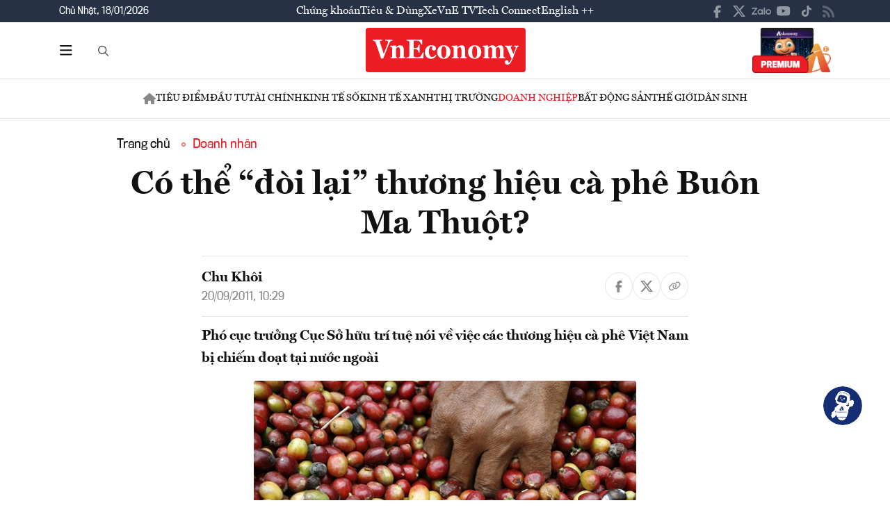

--- FILE ---
content_type: text/css
request_url: https://premedia.vneconomy.vn/statics/main-site/style/main-client.css?v=202510292352
body_size: 25997
content:
.flex-align-center{display:flex;align-items:center}.align-img-in-boxPrd{vertical-align:top;max-height:100%;max-width:100%;width:auto;height:auto;position:absolute;top:0;bottom:0;left:0;right:0;margin:auto}.pb-64{padding-bottom:64px}@media (max-width: 1199px){.pb-64{padding-bottom:36px}}.mt-48{margin-top:48px}.mb-48{margin-bottom:48px}.mb-32{margin-bottom:32px}.mt-24{margin-top:24px}.pl-16{padding-left:16px}.pr-16{padding-right:16px}.py-16{padding:16px 0}.px-16{padding:0 16px}@font-face{font-family:'VNE1';src:url("../fonts/VNE1/VNE1-Regular.eot"),url("../fonts/VNE1/VNE1-Regular.ttf") format("truetype"),url("../fonts/VNE1/VNE1-Regular.eot?#iefix") format("embedded-opentype"),url("../fonts/VNE1/VNE1-Regular.woff2") format("woff2"),url("../fonts/VNE1/VNE1-Regular.woff") format("woff");font-weight:400;font-style:normal;font-display:swap}@font-face{font-family:'VNE1';src:url("../fonts/VNE1/VNE1-Italic.eot"),url("../fonts/VNE1/VNE1-Italic.ttf") format("truetype"),url("../fonts/VNE1/VNE1-Italic.eot?#iefix") format("embedded-opentype"),url("../fonts/VNE1/VNE1-Italic.woff2") format("woff2"),url("../fonts/VNE1/VNE1-Italic.woff") format("woff");font-weight:normal;font-style:italic;font-display:swap}@font-face{font-family:'VNE1';src:url("../fonts/VNE1/VNE1-MediumTitle.eot"),url("../fonts/VNE1/VNE1-MediumTitle.ttf") format("truetype"),url("../fonts/VNE1/VNE1-MediumTitle.eot?#iefix") format("embedded-opentype"),url("../fonts/VNE1/VNE1-MediumTitle.woff2") format("woff2"),url("../fonts/VNE1/VNE1-MediumTitle.woff") format("woff");font-weight:500;font-style:normal;font-display:swap}@font-face{font-family:'VNE1';src:url("../fonts/VNE1/VNE1-Bold.eot"),url("../fonts/VNE1/VNE1-Bold.ttf") format("truetype"),url("../fonts/VNE1/VNE1-Bold.eot?#iefix") format("embedded-opentype"),url("../fonts/VNE1/VNE1-Bold.woff2") format("woff2"),url("../fonts/VNE1/VNE1-Bold.woff") format("woff");font-weight:700;font-style:normal;font-display:swap}@font-face{font-family:'VNE1';src:url("../fonts/VNE1/VNE1-BoldItalic.eot"),url("../fonts/VNE1/VNE1-BoldItalic.ttf") format("truetype"),url("../fonts/VNE1/VNE1-BoldItalic.eot?#iefix") format("embedded-opentype"),url("../fonts/VNE1/VNE1-BoldItalic.woff2") format("woff2"),url("../fonts/VNE1/VNE1-BoldItalic.woff") format("woff");font-weight:700;font-style:italic;font-display:swap}@font-face{font-family:'VNE2';src:url("../fonts/VNE2/VNE2-Light.eot"),url("../fonts/VNE2/VNE2-Light.ttf") format("truetype"),url("../fonts/VNE2/VNE2-Light.eot?#iefix") format("embedded-opentype"),url("../fonts/VNE2/VNE2-Light.woff2") format("woff2"),url("../fonts/VNE2/VNE2-Light.woff") format("woff");font-weight:300;font-style:normal;font-display:swap}@font-face{font-family:'VNE2';src:url("../fonts/VNE2/VNE2-LightItalic.eot"),url("../fonts/VNE2/VNE2-LightItalic.ttf") format("truetype"),url("../fonts/VNE2/VNE2-LightItalic.eot?#iefix") format("embedded-opentype"),url("../fonts/VNE2/VNE2-LightItalic.woff2") format("woff2"),url("../fonts/VNE2/VNE2-LightItalic.woff") format("woff");font-weight:300;font-style:italic;font-display:swap}@font-face{font-family:'VNE2';src:url("../fonts/VNE2/VNE2-Regular.eot"),url("../fonts/VNE2/VNE2-Regular.ttf") format("truetype"),url("../fonts/VNE2/VNE2-Regular.eot?#iefix") format("embedded-opentype"),url("../fonts/VNE2/VNE2-Regular.woff2") format("woff2"),url("../fonts/VNE2/VNE2-Regular.woff") format("woff");font-weight:normal;font-style:normal;font-display:swap}@font-face{font-family:'VNE2';src:url("../fonts/VNE2/VNE2-Medium.eot"),url("../fonts/VNE2/VNE2-Medium.ttf") format("truetype"),url("../fonts/VNE2/VNE2-Medium.eot?#iefix") format("embedded-opentype"),url("../fonts/VNE2/VNE2-Medium.woff2") format("woff2"),url("../fonts/VNE2/VNE2-Medium.woff") format("woff");font-weight:500;font-style:normal;font-display:swap}@font-face{font-family:'VNE2';src:url("../fonts/VNE2/VNE2-Bold.eot"),url("../fonts/VNE2/VNE2-Bold.ttf") format("truetype"),url("../fonts/VNE2/VNE2-Bold.eot?#iefix") format("embedded-opentype"),url("../fonts/VNE2/VNE2-Bold.woff2") format("woff2"),url("../fonts/VNE2/VNE2-Bold.woff") format("woff");font-weight:700;font-style:normal;font-display:swap}@font-face{font-family:'VNE2-Title-Medium';src:url("../fonts/VNE2/VNE2-MediumTitle.eot"),url("../fonts/VNE2/VNE2-MediumTitle.ttf") format("truetype"),url("../fonts/VNE2/VNE2-MediumTitle.eot?#iefix") format("embedded-opentype"),url("../fonts/VNE2/VNE2-MediumTitle.woff2") format("woff2"),url("../fonts/VNE2/VNE2-MediumTitle.woff") format("woff");font-weight:500;font-style:normal;font-display:swap}@font-face{font-family:'VNE2-Title-Bold';src:url("../fonts/VNE2/VNE2-BoldTitle.eot"),url("../fonts/VNE2/VNE2-BoldTitle.ttf") format("truetype"),url("../fonts/VNE2/VNE2-BoldTitle.eot?#iefix") format("embedded-opentype"),url("../fonts/VNE2/VNE2-BoldTitle.woff2") format("woff2"),url("../fonts/VNE2/VNE2-BoldTitle.woff") format("woff");font-weight:700;font-style:normal;font-display:swap}input:focus{box-shadow:none;outline:none}a:hover,a:focus{text-decoration:none;outline:none;color:inherit}a{color:inherit;text-decoration:none;transition:all .3s}ul,li{list-style:none}ul{padding:0;margin:0}img{max-width:100%}h1,h2,h3,h4,h5,h6,p{margin-bottom:0}p{margin-top:0}.clear-fix{clear:both}img{max-width:100%}body{margin:0;font-family:'VNE1';font-size:16px;color:#111;background:#fff}body.over-hidden-body{overflow:hidden}.container{padding:0 15px}@media (min-width: 1600px){.container{max-width:1440px}}@media (max-width: 575px){.container{padding:0 16px}}.title-site{margin-bottom:36px}.title-site .name-big{color:#2d2d2d;font-size:48px;line-height:72px;margin:0;font-weight:400;display:inline-flex;align-items:center}@media (min-width: 992px) and (max-width: 1199px){.title-site{margin-bottom:32px}.title-site .name-big{font-size:40px;line-height:52px}}@media (min-width: 768px) and (max-width: 991px){.title-site{margin-bottom:24px}.title-site .name-big{font-size:36px;line-height:48px}}@media (min-width: 576px) and (max-width: 767px){.title-site{margin-bottom:24px}.title-site .name-big{font-size:32px;line-height:44px}}@media (max-width: 575px){.title-site{margin-bottom:16px}.title-site .name-big{font-size:24px;line-height:36px}}.link-layer-imt{position:absolute;top:0;left:0;width:100%;height:100%;z-index:1}.text-16-rgl{font-size:16px;color:#000000;line-height:1.3;margin:0}.text-20-rgl{color:#000;font-size:20px;line-height:1.3;margin:0}.text-24-bold{font-size:24px;line-height:1.5;font-weight:700;color:#263145}.text-20-bold{font-size:20px;font-weight:700;line-height:1.5;margin:0;color:#263145}.text-16-medium{font-size:16px;font-weight:500;color:#000;line-height:1.44}.text-16-bold{font-size:16px;font-weight:700;color:#000;margin:0;line-height:1.5}.text-18-medium{color:#263145;font-size:18px;font-weight:500;margin:0}@-webkit-keyframes flash{0%{opacity:.4}100%{opacity:1}}@keyframes flash{0%{opacity:.4}100%{opacity:1}}.ct-edtior-web p{color:#111;font-size:20px;line-height:1.6;margin-bottom:16px}.ct-edtior-web h3{font-size:28px;font-weight:700;margin-bottom:16px;line-height:1.4}.ct-edtior-web h2{font-size:32px;font-weight:700;margin-bottom:16px;line-height:1.4}.ct-edtior-web h1{font-size:36px;font-weight:700;margin-bottom:16px;line-height:1.4}.ct-edtior-web .news-sapo{text-align:justify;font-weight:bold}.detail__image{margin:0 -100px;text-align:center;padding-bottom:32px;position:relative}.detail__image img{border-radius:4px;-webkit-border-radius:4px;-moz-border-radius:4px;-ms-border-radius:4px;-o-border-radius:4px}.detail__image figcaption{color:#555555;font-size:18px;margin-top:8px}@media (max-width: 991px){.detail__image{margin:0}}@media (max-width: 575px){.detail__image{border-radius:0;margin-left:-16px;margin-right:-16px}.detail__image img{-webkit-border-radius:0;-moz-border-radius:0;-ms-border-radius:0;-o-border-radius:0}.detail__image figcaption{padding:0 16px}}.ab-action-detail{position:absolute;top:8px;right:8px;display:flex;align-items:center;gap:8px;z-index:2}.ab-action-detail .btn-action-detail{width:40px;height:40px;display:flex;align-items:center;justify-content:center;border-radius:50%;background:#1E1E1E;opacity:.4;transition:all .3s}.ab-action-detail .btn-action-detail:hover{opacity:1}.box-note{border-left:2px solid #C4161C;padding-left:24px;margin-bottom:32px}.box-note h4{color:#111111;font-size:20px;font-weight:700;font-style:italic;line-height:1.6;margin-bottom:16px}.btn-text{display:inline-flex;color:#2D2D2D;font-size:12px;font-weight:700;letter-spacing:0.04em;transition:all .3s;align-items:center;font-family:"Source Code Pro", serif}.btn-text:hover{color:#ED1D26}.btn-bg-dark{display:inline-flex;color:#FFFFFF;font-size:16px;height:40px;border-radius:8px;background:#42567A;padding:0 16px;font-weight:700;letter-spacing:0.04em;transition:all .3s;align-items:center}.btn-bg-dark:hover{background:#e0e0cc;color:#42567a}.btn-border{display:inline-flex;justify-content:center;color:#2D2D2D;font-size:12px;font-weight:700;letter-spacing:0.04em;align-items:center;height:44px;background-image:url(../img-fix/elements/border-btn.png);background-size:contain;background-repeat:no-repeat;background-position:bottom;min-width:125px;padding:0 12px;transition:all .4s;position:relative;overflow:hidden;font-family:"Source Code Pro", serif}.btn-border:before{content:'';position:absolute;top:0;left:0;background:conic-gradient(from 180deg at 50% 50%, #D77DEE -43.01deg, #FACB7C 46.82deg, #89F9E8 129.02deg, #9299FC 226.76deg, #D77DEE 316.99deg, #FACB7C 406.82deg);width:100%;height:100%;border-radius:8px;z-index:-1;transition:all .4s;opacity:0;visibility:hidden}.btn-border:hover{color:#ffff;background:transparent}.btn-border:hover:before{opacity:1;visibility:visible}.btn-bg-cut{display:inline-flex;min-width:150px;padding:0 12px;background:#ED1D26;height:44px;align-items:center;justify-content:center;position:relative;color:#fff;font-size:12px;letter-spacing:0.035em;text-transform:uppercase;font-weight:700;font-family:"Source Code Pro", serif;transition:all .3s;margin-left:20px}.btn-bg-cut:before{content:'';position:absolute;top:0;right:-19px;height:100%;width:20px;background-image:url(../img-fix/elements/bg-btn-cheo.png);background-size:cover;background-position:bottom;background-repeat:no-repeat}.btn-bg-cut:after{content:'';position:absolute;top:0;left:-19px;height:100%;width:20px;background-image:url(../img-fix/elements/bg-btn-left.png);background-size:cover;background-position:center;background-repeat:no-repeat}.btn-bg-cut:hover{color:#fff}.switch-btn{position:relative;display:flex;align-items:center}.switch-btn .switch{position:relative;display:inline-block;width:48px;height:24px;margin-bottom:0;border-radius:90px;background:#E2E7ED}.switch-btn .txt{font-weight:600;font-size:14px;line-height:22px;color:#A4AFC0;margin-left:6px}.switch-btn:checked ~ .txt{color:#414B5B}.switch input{opacity:0;width:0;height:0}.switch input:checked+.slider{background-color:#0084ff}.switch input:checked+.slider:before{transform:translateX(24px)}.switch .slider{position:absolute;cursor:pointer;top:0;left:0;right:0;bottom:0;background-color:#E2E7ED;border-radius:90px;-webkit-transition:.4s;-o-transition:.4s;transition:.4s}.switch .slider:before{position:absolute;content:"";left:2px;bottom:2px;width:20px;height:20px;background:#fff;border-radius:50%;transition:.4s}.item-check-type input{position:absolute;visibility:hidden}.item-check-type input:checked ~ label .checked{opacity:1;visibility:visible}.item-check-type input:checked ~ label .check{opacity:0;visibility:hidden}.item-check-type label{display:inline-flex;align-items:flex-start;position:relative;cursor:pointer}.item-check-type label .name-text{flex:1;margin-left:12px;position:relative;top:1px;color:#000;font-size:16px;font-weight:400}.item-check-type label .check{opacity:1;visibility:visible;transition:all .3s;width:22px;display:block}.item-check-type label .checked{position:absolute;top:0;left:0;transition:all .3s;visibility:hidden;opacity:0;width:22px;display:block}.title-section{position:relative;margin-bottom:12px;display:flex;align-items:flex-end}.title-section h2{font-size:28px;font-weight:700;line-height:1.4;color:#111111;margin:0;padding-top:4px;border-top:4px solid #ed1d26}.title-section .line-title{flex:1;height:1px;background:#E5E5E5;position:relative;top:-9px;margin-left:6px}@media (max-width: 767px){.title-section{margin-bottom:16px}}.story .story__thumb a{aspect-ratio:16/9;display:block}.story .story__thumb a img{object-fit:cover;object-position:center top;width:100%;height:100%;border-radius:4px}.story__title{font-weight:bold;font-size:20px;font-weight:bold;line-height:1.4}.story__title:hover a{color:#ED1C24}.story--event .story__thumb .img-fluid{width:100%;height:100%;object-fit:cover;aspect-ratio:5/2;object-position:center top}.story--event .story__title{font-size:22px;margin-bottom:16px}.story--event .story__title a{color:white}.story--event .story__title:hover a{color:#aaa}@media (min-width: 1600px){.story--event .story__title{font-size:24px}}.story--event .story__desc{color:white;opacity:0.8}.story--right{display:flex;flex-direction:row-reverse}.story--right .story__thumb{width:80px}.story--right .story__thumb .img-fluid{width:100%;height:100%;object-fit:cover;aspect-ratio:1/1;border-radius:4px}.story--right .story__title{width:calc(100% - 80px);padding-right:16px;font-size:16px}@media (min-width: 992px){.story--right .story__title{font-size:17px}}.story--spotlight{position:relative;border-radius:5px;overflow:hidden}.story--spotlight .story__thumb{position:relative;margin-bottom:0}.story--spotlight .story__thumb a{aspect-ratio:6/10}.story--spotlight .story__thumb .img-fluid{width:100%;height:100%;object-fit:cover;object-position:top center}.story--spotlight .story__title{font-size:24px;position:absolute;padding:16px;bottom:0;left:0;right:0;background-color:rgba(0,0,0,0.5)}.story--spotlight .story__title a{color:white}.story--spotlight .story__title a:hover{color:#ED1C24}.story--event-stream{display:flex;flex-direction:row-reverse;position:relative;margin-bottom:48px}.story--event-stream::before{content:'';display:block;position:absolute;top:0;left:0;right:34%;bottom:24px;border-radius:4px;border:1px solid #E0E0CC;z-index:0}.story--event-stream .story__thumb{width:500px;position:relative;top:24px;margin-bottom:0}.story--event-stream .story__thumb a{aspect-ratio:5/2;display:block}.story--event-stream .story__thumb a img{object-fit:cover;object-position:center top;width:100%;height:100%}.story--event-stream .story__header{width:calc(100% - 500px);padding:24px;min-height:200px;position:relative;z-index:1}.story--event-stream .story__title{margin-bottom:8px;font-size:24px}.story--event-stream .story__thumb{color:#444;font-size:18px;line-height:1.6}@media (max-width: 1199px){.story--event-stream{flex-direction:column;margin-bottom:32px}.story--event-stream::before{display:none}.story--event-stream .story__thumb{width:100%;position:static}.story--event-stream .story__header{width:100%;padding:16px;border:1px solid #E0E0CC;border-top:none;min-height:auto}}.story--event-cover{justify-content:space-between}.story--event-cover::before{backdrop-filter:blur(50px)}.story--event-cover .story__bg{content:'';display:block;position:absolute;top:0;left:0;right:34%;bottom:24px;border-radius:4px;border:1px solid #E0E0CC;z-index:-1;margin-bottom:0}.story--event-cover .story__bg img{width:100%;height:100%;object-fit:cover}.story--event-cover .story__thumb{width:min(42%, 400px)}.story--event-cover .story__thumb a{aspect-ratio:5/3}.story--event-cover .story__header{width:max(calc(100% - 400px), 58%);border:none}.story--event-cover .story__title a{color:white}.story--event-cover .story__title:hover a{color:#ddd}.story--event-cover .story__desc{color:white}.story--event-cover .story__icon{display:none}@media (max-width: 1199px){.story--event-cover{flex-direction:row-reverse}.story--event-cover .story__thumb{top:16px;position:relative}.story--event-cover::before{display:block;bottom:0}}@media (max-width: 991px){.story--event-cover::before{display:block;right:0;bottom:0}.story--event-cover .story__bg{right:0;bottom:0}.story--event-cover .story__thumb{width:min(42%, 400px);position:relative;right:24px;top:-24px}.story--event-cover .story__header{width:calc(58% - 24px);border:none}}@media (max-width: 767px){.story--event-cover{margin-inline:-16px;flex-direction:column}.story--event-cover .story__thumb{width:100%;position:static;z-index:0;display:none}.story--event-cover .story__header{width:100%;position:relative}.story--event-cover .story__desc{display:none}.story--event-cover .story__icon{display:block;position:absolute;top:0;right:8px}.story--event-cover .story__icon .close{display:none}.story--event-cover.is-actived .story__thumb,.story--event-cover.is-actived .story__desc{display:block}.story--event-cover.is-actived .story__icon .close{display:inline-block}.story--event-cover.is-actived .story__icon .open{display:none}}.story:hover .story__thumb .img-fluid{opacity:1;animation:1.5s ease 0s 1 normal none running flash}.story--left{display:flex;margin-bottom:24px}.story--left .story__thumb{width:160px;margin-bottom:0}.story--left .story__thumb a{display:block}.story--left .story__thumb .img-fluid{width:100%;height:100%;object-fit:cover;aspect-ratio:16/9;border-radius:4px}.story--left .story__title{width:calc(100% - 160px);padding-left:16px;font-size:16px}@media (min-width: 992px){.story--left .story__title{font-size:18px}}@media (max-width: 767px){.story--left.story--highlight{flex-direction:column}}.story--left.story--highlight .story__thumb{width:50%}@media (max-width: 767px){.story--left.story--highlight .story__thumb{width:100%}}.story--left.story--highlight .story__header{width:50%;padding-left:24px}@media (max-width: 767px){.story--left.story--highlight .story__header{width:100%;padding-left:0;padding-top:24px}}.story--left.story--highlight .story__title{width:100%;padding-left:0;font-size:24px;margin-bottom:8px}@media (max-width: 1199px){.story--left.story--highlight .story__title{font-size:22px}}@media (max-width: 767px){.story--left.story--highlight .story__title{font-size:20px}}.story--left.story--featured .story__thumb{width:200px}.story--left.story--featured .story__thumb .img-fluid{aspect-ratio:16/10}@media (max-width: 767px){.story--left.story--featured .story__thumb{width:33%}}.story--left.story--featured .story__title{width:calc(100% - 200px);font-size:18px}@media (min-width: 992px){.story--left.story--featured .story__title{font-size:20px}}@media (max-width: 767px){.story--left.story--featured .story__title{width:67%}}.story--left-timeline{justify-content:space-between}.story--left-timeline:not(:last-child){padding-bottom:24px;border-bottom:1px solid #E5E5E5}.story--left-timeline>.story__meta{width:100px;color:#444}@media (max-width: 991px){.story--left-timeline>.story__meta{display:none}}.story--left-timeline .story__thumb{width:33%}.story--left-timeline .story__header{width:calc(100% - 100px - 48px - 33%)}.story--left-timeline .story__header .story__meta{display:flex;margin-bottom:4px;color:#444}@media (min-width: 992px){.story--left-timeline .story__header .story__meta{display:none}}.story--left-timeline .story__title{width:100%;font-size:24px;padding-left:0;margin-bottom:8px}.story--left-timeline .story__desc{font-size:18px;color:#444}.story--left-timeline.featured .story__thumb{width:50%}.story--left-timeline.featured .story__header{width:calc(100% - 100px - 48px - 50%)}.story--left-timeline.featured .story__title{font-size:28px}@media (max-width: 991px){.story--left-timeline{flex-direction:row-reverse}.story--left-timeline .story__thumb{width:40%}.story--left-timeline .story__header{width:calc(100% - 40% - 24px)}.story--left-timeline.featured .story__header{width:calc(50% - 24px)}}@media (max-width: 767px){.story--left-timeline{flex-direction:column}.story--left-timeline .story__thumb{width:100%}.story--left-timeline .story__header{padding-top:16px;width:100%}.story--left-timeline.featured{flex-direction:column;margin-left:-16px;margin-right:-16px}.story--left-timeline.featured .story__header,.story--left-timeline.featured .story__thumb{width:100%}.story--left-timeline.featured .story__thumb{margin-bottom:0}.story--left-timeline.featured .story__header{padding-inline:16px}}.header-top_uptop{background:#263145}.top-uptop_wapper{display:flex;align-items:center;gap:0 16px}@media (max-width: 575px){.top-uptop_wapper{gap:0 4px}}.uptop-date{width:250px}.uptop-date p{font-family:"VNE2";margin:0;color:#FFFFFF;transition:all .3s;font-size:14px}@media (min-width: 1200px) and (max-width: 1399px){.uptop-date{width:180px}}@media (min-width: 992px) and (max-width: 1199px){.uptop-date{width:180px}}@media (max-width: 1199px){.uptop-date{display:none}}.uptop-menu{flex:1}.uptop-menu ul{display:flex;align-items:center;justify-content:center;gap:0 48px}.uptop-menu ul li a{color:#fff;height:32px;display:flex;align-items:center;justify-content:center;transition:all .3s;font-size:16px;font-weight:400}.uptop-menu ul li a:hover{text-decoration:underline}@media (min-width: 1200px) and (max-width: 1399px){.uptop-menu ul{gap:24px}}@media (min-width: 992px) and (max-width: 1199px){.uptop-menu ul{gap:16px}.uptop-menu ul li a{font-size:14px}}@media (max-width: 991px){.uptop-menu ul{justify-content:flex-start;gap:16px;flex-wrap:nowrap;overflow-x:auto;overflow-y:hidden;width:100%;margin-left:-16px;padding-left:16px}.uptop-menu ul li{white-space:nowrap}.uptop-menu ul li a{font-size:14px}}@media (max-width: 991px){.uptop-menu{flex:none;width:calc(100% - 32px)}}.uptop-social{width:250px}.uptop-social ul{display:flex;align-items:center;gap:0 16px}.uptop-social ul li a{display:flex;align-items:center;justify-content:center;width:32px;height:32px;opacity:.5;transition:all .3s}.uptop-social ul li a:hover{opacity:1}@media (min-width: 1200px) and (max-width: 1399px){.uptop-social{width:180px}.uptop-social ul{gap:0 4px}}@media (min-width: 992px) and (max-width: 1199px){.uptop-social{width:180px}.uptop-social ul{gap:0 4px}}@media (max-width: 991px){.uptop-social{width:auto;position:relative}.uptop-social ul{position:absolute;z-index:2;background:#263145;top:42px;right:0;border-radius:4px;padding:4px 12px;transition:all .4s;opacity:0;visibility:hidden}.uptop-social ul:before{content:'';position:absolute;top:-5px;right:12px;width:12px;height:12px;background:#263145;transform:rotate(45deg);border-radius:2px;transition:all .3s}.uptop-social.open-social ul{opacity:1;visibility:visible}}.uptop-social .icon-mobile-social{display:none}@media (max-width: 991px){.uptop-social .icon-mobile-social{width:32px;height:32px;position:relative;display:flex;align-items:center;justify-content:center}}.header-top_stock{margin-top:8px}.stock-item_wapper{display:flex;align-items:center;border:1px solid #E5E5E5;border-radius:100px;height:32px;padding:0 16px;gap:0 8px}.stock-item_name{color:#555555;font-size:12px;line-height:1.3;font-weight:400;font-family:"VNE2"}.stock-item_pice{flex:1;display:flex;align-items:center}.stock-item_pice .text{font-size:12px;line-height:1.3;font-weight:400;flex:1;font-family:"VNE2"}.stock-item_pice .arrow-icon{width:0;height:0;border-left:6px solid transparent;border-right:6px solid transparent;margin-right:7px}.stock-item.item-up .arrow-icon{border-bottom:9px solid #179778;margin-bottom:5px}.stock-item.item-up .stock-item_pice .text{color:#179778}.stock-item.item-down .arrow-icon{border-top:10px solid #ED1C24;margin-top:5px}.stock-item.item-down .stock-item_pice .text{color:#ED1C24}@media (max-width: 575px){.stock-item_wapper{height:24px;padding:0 10px}#slide-stock{margin:0 -16px;padding:0 0 0 16px}}.headder-bottom_menu{border-top:1px solid #E5E5E5;border-bottom:1px solid #E5E5E5}@media (max-width: 575px){.headder-bottom_menu{position:relative}.headder-bottom_menu .list-menu-header ul:before{content:'';top:0;position:absolute;width:96px;height:100%;right:0;background:linear-gradient(90deg, rgba(255,255,255,0) 0%, #fff 100%);pointer-events:none}}.icon-home-mobile{display:none}@media (max-width: 767px){.icon-home-mobile{width:32px;height:32px;display:flex;align-items:center;justify-content:center;margin-left:12px}}.list-menu-header ul{padding:0;display:flex;align-items:center;justify-content:space-between;gap:0 32px;flex-wrap:nowrap;overflow-x:auto;overflow-y:hidden}.list-menu-header ul li{white-space:nowrap}.list-menu-header ul li a{display:flex;align-items:center;height:56px;cursor:pointer;transition:all .3s;color:#111111;font-size:14px;text-transform:uppercase}.list-menu-header ul li a:hover{color:#ED1D26}.list-menu-header ul li.menu__btn-bar{display:none}@media (max-width: 767px){.list-menu-header ul li.menu__btn-home{display:none}}.list-menu-header ul li.menu__btn-home:hover{opacity:0.8}.list-menu-header ul::-webkit-scrollbar{width:0;height:0}@media (min-width: 1200px) and (max-width: 1399px){.list-menu-header ul{gap:0 20px}}@media (min-width: 992px) and (max-width: 1199px){.list-menu-header ul{justify-content:flex-start;padding:0}}@media (min-width: 1600px){.list-menu-header ul{gap:0 40px}}@media (max-width: 991px){.list-menu-header{display:flex;align-items:center}.list-menu-header ul{justify-content:flex-start;flex:1;gap:0 16px}.list-menu-header ul li a{padding-top:4px}.list-menu-header ul::-webkit-scrollbar{display:none}.list-menu-header .container{max-width:calc(100% - 44px);padding-left:8px}}.user-login{margin-left:auto;text-align:right}.header-main{padding:8px 0;position:relative}.flex-header-main{display:flex;align-items:center;position:relative}.flex-header-main .header-main-left{width:16.5%;display:flex;align-items:center;gap:0 12px}.flex-header-main .header-main-right{width:16.5%}.flex-header-main .header-main-center{flex:1;text-align:center}@media (min-width: 768px){.flex-header-main .header-main-right img{max-height:65px}}@media (min-width: 768px) and (max-width: 991px){.flex-header-main{align-items:center}.flex-header-main .header-main-left{gap:4px}}@media (max-width: 575px){.flex-header-main .header-main-left{width:80px}.flex-header-main .header-main-right{width:80px}}@media (max-width: 575px){.flex-header-main.has-event .header-main-left{width:40px}}@media (max-width: 767px){.flex-header-main.has-event .header-main-event img{max-height:56px}.flex-header-main.has-event .header-main-center .logo-bg img:not(:first-child){display:none}}@media (min-width: 768px){.flex-header-main.has-event .header-main-event{display:none}.flex-header-main.has-event .header-main-center .logo{width:initial}.flex-header-main.has-event .header-main-center .logo img{max-height:64px}}@media (max-width: 1199px){.header-main-center .logo{width:200px;margin:0 auto}}@media (max-width: 575px){.header-main-center .logo{width:150px}}.header-main-center .logo a{display:inline-block}.header-main-left_bar{width:40px;height:40px;display:flex;align-items:center;position:relative}.header-main-left_bar .btn-bar{width:100%;height:100%;display:flex;align-items:center;justify-content:center;cursor:pointer;opacity:1;visibility:visible;transition:all .3s}.header-main-left_bar .btn-bar svg path{transition:all .3s}.header-main-left_bar .btn-bar:hover svg path{fill:#ed1d26}.header-main-left_bar .btn-close-bar{opacity:0;visibility:hidden;position:absolute;left:0;width:100%;height:100%;display:flex;align-items:center;cursor:pointer;transition:all .3s}.header-main-left_bar .btn-close-bar svg path{transition:all .3s}.header-main-left_bar .btn-close-bar:hover svg path{fill:#ed1d26}@media (min-width: 768px) and (max-width: 991px){.header-main-left_bar .btn-close-bar svg{width:16px}}.header-main-left_bar .icon-bar-mobile{width:100%;height:100%;display:flex;align-items:center;cursor:pointer;opacity:0;visibility:hidden;transition:all .3s}@media (min-width: 768px) and (max-width: 991px){.header-main-left_bar{width:30px;height:30px}}@media (max-width: 767px){.header-main-left_bar .btn-bar{display:none}.header-main-left_bar .icon-bar-mobile{opacity:1;visibility:visible;margin-left:-4px}}.header-main-left_bar.open-bar-header .btn-bar{opacity:0;visibility:hidden}.header-main-left_bar.open-bar-header .icon-bar-mobile{opacity:0;visibility:hidden}.header-main-left_bar.open-bar-header .btn-close-bar{opacity:1;visibility:visible}.header-main-left_search{flex:1;position:relative}.header-main-left_search .form-search-header{height:32px;border:1px solid #E5E5E5;border-radius:100px;outline:none;transition:all .3s;box-shadow:none;padding:0 16px 0 45px;width:100%}.header-main-left_search .form-search-header-wrap{display:none;background:white;position:absolute;left:0;top:50%;transform:translateY(-50%);width:200px;border-radius:64px;overflow:hidden}.header-main-left_search .form-search-header:focus{border-color:#ED1C24}.header-main-left_search #btnAction{position:absolute;right:0px;top:50%;transform:translateY(-50%);left:auto}@media (max-width: 767px){.header-main-left_search{display:none;position:absolute;bottom:0;width:100%;transition:all .3s}.header-main-left_search .form-search-header{height:40px}}.logo-outline{display:none}.box-menu-search-mobile{display:none}.btn-search-header{position:absolute;left:0;height:100%;width:42px;display:flex;align-items:center;justify-content:center;border:none;outline:none;background:transparent;padding-left:12px;transition:all .3s;z-index:2}.btn-search-header svg{width:16px}.btn-search-header svg path{transition:all .3s}.btn-search-header .close{display:none}.btn-search-header:hover svg path{fill:#ed1d26}.header-main-left_search.is-actived>.btn-search-header .close{display:block}.header-main-left_search.is-actived>.btn-search-header .search{display:none}.header-main-left_search.is-actived .form-search-header-wrap{display:block}.user-login a{display:inline-flex;align-items:center;justify-content:center;gap:0 8px}.user-login a .text{color:#111;font-size:14px;font-family:'VNE2'}@media (max-width: 991px){.user-login a .text{display:none}}.user-login a .icon-user{width:32px;height:32px;display:flex;align-items:center;justify-content:center;border-radius:50%;background:#F5F5F5;transition:all .3s}.user-login a .icon-user.avatar{overflow:hidden}.user-login a .icon-user.avatar img{width:100%;height:100%;object-fit:cover;object-position:center}.user-login a:hover .icon-user{background:#ebeaea}.popup-header-menu-main{position:absolute;top:calc(100% + 0px);background:#fff;width:100%;display:flex;z-index:9;border-top:1px solid #e5e5e5;border-bottom:1px solid #e5e5e5;opacity:0;visibility:hidden}.popup-header-menu-main.open-popup{opacity:1;visibility:visible}.popup-header-menu-main.popup-full{top:57px}@media (max-width: 767px){.popup-header-menu-main{position:fixed;top:135px;bottom:64px;overflow:auto}}.layout-header-menu-main{width:100%;display:flex;margin:0 auto}@media (max-width: 767px){.layout-header-menu-main{flex-direction:column-reverse}}.main-header-menu-main{flex:1;border-left:1px solid #e5e5e5;padding:24px 0 24px 48px;margin-left:48px}.main-header-menu-main .form-search-header-wrap{position:relative;margin-bottom:16px;display:none}.main-header-menu-main .form-search-header-wrap .form-search-header{height:32px;border:1px solid #E5E5E5;border-radius:100px;outline:none;transition:all .3s;box-shadow:none;padding:0 45px 0 16px;width:100%}.main-header-menu-main .form-search-header-wrap .form-search-header:hover{border-color:#ED1C24}.main-header-menu-main .form-search-header-wrap .btn-search-header{left:auto;right:0px}@media (min-width: 1200px) and (max-width: 1399px){.main-header-menu-main{padding:24px 0 24px 24px;margin-left:24px}}@media (min-width: 992px) and (max-width: 1199px){.main-header-menu-main{padding:24px 0 24px 24px;margin-left:24px}}@media (min-width: 768px) and (max-width: 991px){.main-header-menu-main{padding:16px 0 16px 16px;margin-left:16px}}@media (max-width: 767px){.main-header-menu-main{flex:none;width:100%;padding:16px 0;margin:0;border:none}.main-header-menu-main .form-search-header-wrap{display:block}}.sidebar-header-menu-main{width:312px;padding:24px 0}@media (min-width: 1200px) and (max-width: 1399px){.sidebar-header-menu-main{width:290px}}@media (min-width: 992px) and (max-width: 1199px){.sidebar-header-menu-main{width:300px}}@media (min-width: 768px) and (max-width: 991px){.sidebar-header-menu-main{width:260px;padding:16px 0}}@media (max-width: 767px){.sidebar-header-menu-main{width:100%}}.title-menu-header{margin-bottom:24px}.title-menu-header .name{color:#111111;opacity:.5;font-size:16px;font-family:'VNE2';font-weight:400;margin:0}@media (max-width: 575px){.title-menu-header{margin-bottom:16px}}.flex-menu-page{display:grid;grid-template-columns:1fr 1fr;align-items:flex-start;gap:24px;list-style:none;padding:0;margin:0}.flex-menu-page li .name-menu-page{color:#111111;font-size:20px;font-weight:700;transition:all .3s;display:block}.flex-menu-page li .name-menu-page:hover{color:#ED1D26;text-decoration:underline}@media (min-width: 768px) and (max-width: 991px){.flex-menu-page li .name-menu-page{font-size:18px}}@media (max-width: 575px){.flex-menu-page{gap:16px 32px}}.flex-item-multimedia{display:grid;grid-template-columns:1fr 1fr;gap:24px}@media (min-width: 768px) and (max-width: 991px){.flex-item-multimedia{gap:16px}}@media (max-width: 575px){.flex-item-multimedia{gap:16px 24px}}.layout-item-multimedia{display:flex;align-items:center;gap:0 8px}.layout-item-multimedia .icon{width:32px;height:32px;border-radius:4px;background:#F5F5F5;display:flex;align-items:center;justify-content:center;transition:all .3s}.layout-item-multimedia .text{color:#111111;font-size:20px;font-weight:700;margin:0;flex:1;transition:all .3s}@media (min-width: 768px) and (max-width: 991px){.layout-item-multimedia .text{font-size:18px}}.layout-item-multimedia:hover .text{color:#ED1D26}.flex-follow-mxh{display:flex;flex-wrap:wrap;gap:16px}.flex-follow-mxh .item-follow-mxh{width:48px;height:48px;display:flex;align-items:center;justify-content:center;background:transparent;border-radius:4px}.flex-follow-mxh .item-follow-mxh:hover{background:#efefef}@media (min-width: 1200px) and (max-width: 1399px){.flex-follow-mxh{gap:8px}}@media (min-width: 768px) and (max-width: 991px){.flex-follow-mxh{gap:8px}.flex-follow-mxh .item-follow-mxh{width:44px;height:44px}}.flex-item-contact{display:grid;grid-template-columns:1fr 1fr;gap:24px}.flex-item-contact .item-contact a{display:flex;align-items:center;gap:8px}.flex-item-contact .item-contact a .icon{width:32px;height:32px;display:flex;align-items:center;justify-content:center}.flex-item-contact .item-contact a .text{color:#111111;font-size:18px;font-weight:700;transition:all .3s;display:block}.flex-item-contact .item-contact a:hover .text{color:#ED1D26}@media (min-width: 768px) and (max-width: 991px){.flex-item-contact{grid-template-columns:1fr;gap:24px}}.grid-category-menu{display:grid;grid-template-columns:repeat(4, 1fr);gap:48px}@media (min-width: 1200px) and (max-width: 1399px){.grid-category-menu{gap:24px}}@media (min-width: 992px) and (max-width: 1199px){.grid-category-menu{grid-template-columns:repeat(3, 1fr);gap:24px}}@media (min-width: 768px) and (max-width: 991px){.grid-category-menu{grid-template-columns:repeat(2, 1fr);gap:24px}}@media (max-width: 767px){.grid-category-menu{grid-template-columns:repeat(1, 1fr);gap:0}}.flex-title-category-menu{display:flex;align-items:flex-start;gap:8px;border-bottom:1px solid #E5E5E5;margin-bottom:8px}.flex-title-category-menu .icon-nav-mobile{display:none;align-items:center;justify-content:center;width:24px;height:24px;transform:rotate(0);transition:all .3s}.flex-title-category-menu .name-category-menu{flex:1;font-size:20px;color:#111;font-weight:700;line-height:1.3;padding-bottom:4px}.flex-title-category-menu .name-asko{color:#111111;opacity:.5;font-size:10px;font-family:'VNE2-Title-Bold';width:26px;line-height:1.1}@media (max-width: 767px){.flex-title-category-menu{border:none;align-items:center;flex-direction:row-reverse}.flex-title-category-menu .icon-nav-mobile{display:flex}.flex-title-category-menu .name-category-menu{padding:0}.flex-title-category-menu .name-asko{font-size:12px;width:60px;text-align:right;text-decoration:underline}}.list-menu-child-category li a{display:flex;position:relative;color:rgba(17,17,17,0.8);font-size:16px;line-height:1.4;transition:all .3s;padding-left:16px}.list-menu-child-category li a:hover{color:#ED1D26}.list-menu-child-category li a:before{content:'';position:absolute;top:8px;left:0;width:6px;height:6px;border:1px solid #111;opacity:.8;border-radius:50%}@media (max-width: 575px){.list-menu-child-category li a{color:#555}}@media (min-width: 768px){.list-menu-child-category li a{font-size:18px}}.list-menu-child-category li+li{margin-top:8px}@media (max-width: 575px){.list-menu-child-category li+li{margin-top:16px}}@media (max-width: 767px){.list-menu-child-category{display:none;padding-bottom:12px;padding-left:32px}}@media (max-width: 575px){.list-menu-child-category{padding-top:4px}}@media (max-width: 767px){.box-category-menu{border-bottom:1px solid #E5E5E5;padding-bottom:4px;margin-bottom:12px}.box-category-menu:last-child{border:none}.box-category-menu.open-box .flex-title-category-menu .icon-nav-mobile{transform:rotate(180deg);-webkit-transform:rotate(180deg);-moz-transform:rotate(180deg);-ms-transform:rotate(180deg);-o-transform:rotate(180deg)}.box-category-menu.open-box .list-menu-child-category{display:block}.box-category-menu.no-sub .icon-nav-mobile{opacity:0}}.header-fixed-bottom{position:fixed;bottom:0;width:100%;z-index:9;background:#fff;border-top:1px solid #DDDDDD;display:none}.header-fixed-bottom .detail-tools .social-listing{display:none}@media (max-width: 575px){.header-fixed-bottom{display:block}.header-fixed-bottom .container{padding:0}.header-fixed-bottom .detail-tools{align-self:center;width:initial !important}.header-fixed-bottom .detail-tools>a{padding-inline:8px;opacity:0.5;position:relative;top:-4px}.header-fixed-bottom .detail-tools .social-listing{display:flex;align-items:center;gap:0 16px;position:absolute;z-index:2;background:#263145;bottom:100%;right:16px;border-radius:4px;padding:4px 12px;transition:all .4s;opacity:0;visibility:hidden}.header-fixed-bottom .detail-tools .social-listing::before{content:'';position:absolute;bottom:-5px;right:12px;width:12px;height:12px;background:#263145;transform:rotate(45deg);border-radius:2px;transition:all .3s}.header-fixed-bottom .detail-tools .social-listing.is-actived{opacity:1;visibility:visible}.header-fixed-bottom .detail-tools li a{display:flex;align-items:center;justify-content:center;width:32px;height:32px;opacity:.5;transition:all .3s}.header-fixed-bottom .detail-tools li a:hover{opacity:1}}.flex-menu-bottom{display:flex;justify-content:space-between;flex-wrap:nowrap;overflow-x:auto;gap:0 30px;padding:8px 0;overflow-y:hidden;height:64px}.flex-menu-bottom .item-menu-bottom{width:48px;white-space:nowrap}.flex-menu-bottom .item-menu-bottom .layout-item{width:100%;display:block}.flex-menu-bottom .item-menu-bottom .layout-item .icon{width:100%;display:flex;align-items:center;justify-content:center;height:26px}.flex-menu-bottom .item-menu-bottom .layout-item .text{color:#111111;opacity:.5;font-size:12px;line-height:1.4;font-family:"VNE2";transition:all .3s;text-align:center;display:block;margin-top:4px}@media (max-width: 575px){.flex-menu-bottom{padding:8px 16px 0 16px}}.header-tv{background:#FFF;box-shadow:0px 1px 0px 0px #e0e0e0;padding-block:4px}.header-tv .header-main-center .logo{height:45px}.header-tv .header-main-center .logo-bg{position:absolute;top:50%;left:50%;transform:translate(-50%, -50%)}.header-tv .header-main-center .logo img{transform:translateY(-4px)}.header-tv .header-main-left .main-site img{width:120px}@media (max-width: 767px){.header-tv .header-main-left .main-site{display:none}}.header-tv .header-main-left .icon-home-mobile{display:none}.header-tv .header-main-left_search>.btn-search-header{left:-30px}.header-tv .header-main-left_search .form-search-header-wrap{width:170px;left:-24px}@media (max-width: 991px){.header-tv .header-main-left_search .form-search-header-wrap{left:0}}.header-tv .header-main-right{display:flex;align-items:center;width:390px}.header-tv .header-main-right .list-share-detail{margin-right:4px;justify-content:end}.header-tv .header-main-right .list-share-detail .text{font-size:14px}@media (max-width: 767px){.header-tv .header-main-right .list-share-detail{display:none}}.header-tv .header-main-right .list-share-mxh .item-share-mxh{width:32px;height:32px}@media (max-width: 767px){.header-tv .header-main-right{width:100px}}@media (min-width: 992px) and (max-width: 1199px){.header-tv .header-main-right p{display:none}}@media (min-width: 768px) and (max-width: 991px){.header-tv .header-main-left_search>.btn-search-header{left:-10px}}@media (max-width: 767px){.header-tv .header-main-left .icon-home-mobile{display:block;position:absolute;left:24px;top:50%;transform:translateY(-50%)}.header-tv .popup-header-menu-main{top:54px}}.site-header.is-pinned .headder-bottom_menu{position:fixed;top:0;right:0;left:0;background-color:#fff;z-index:3}@media (min-width: 768px){.site-header.is-pinned .headder-bottom_menu .list-menu-header ul{justify-content:space-between;padding-inline:0}.site-header.is-pinned .headder-bottom_menu .menu__btn-bar{display:list-item}}.footer-homepage{padding-top:80px}@media (min-width: 576px) and (max-width: 767px){.footer-homepage{padding-top:60px}}@media (max-width: 575px){.footer-homepage{padding-top:48px}}.footer-top{background:#1F2838}.layout-footer-top{padding:64px 0 32px 0;position:relative}.logo-footer{text-align:center;position:absolute;top:-32px;left:0;right:0}.logo-footer a{display:inline-block}.list-menu-footer{display:flex;align-items:center;justify-content:center;flex-wrap:wrap;gap:12px 48px}.list-menu-footer li a{color:#fff;font-size:16px;transition:all .3s}.list-menu-footer li a:hover{color:#fff;text-decoration:underline}.footer-bottom{background:#263145}.grid-info-footer-bototm{display:grid;grid-template-columns:430px 700px;padding:32px 0;justify-content:space-between;gap:52px 0}.item-info-footer p{color:#fff;font-size:14px;font-weight:400;margin-bottom:12px}.item-info-footer p strong{font-weight:700}.item-info-footer p:last-child{margin:0}.item-info-footer p .logo-partner{margin-left:8px}@media (max-width: 991px){.item-info-footer p{font-size:18px}}.item-info-footer:nth-child(2){text-align:right}.item-info-footer:nth-child(4){text-align:right}@media (min-width: 1200px) and (max-width: 1399px){.grid-info-footer-bototm{grid-template-columns:430px 1fr;gap:32px}}@media (min-width: 992px) and (max-width: 1199px){.grid-info-footer-bototm{grid-template-columns:1fr;gap:32px}.item-info-footer{text-align:left !important}.item-info-footer:nth-child(3){order:4}}@media (min-width: 768px) and (max-width: 991px){.grid-info-footer-bototm{grid-template-columns:1fr;gap:32px}.item-info-footer{text-align:left !important}.item-info-footer:nth-child(3){order:4}}@media (max-width: 991px){.list-menu-footer{flex-wrap:nowrap;justify-content:flex-start;overflow-x:auto;overflow-y:hidden}.list-menu-footer li{white-space:nowrap}.list-menu-footer::-webkit-scrollbar{display:none}}@media (min-width: 768px) and (max-width: 991px){.layout-footer-top{padding-bottom:16px}}@media (max-width: 767px){.grid-info-footer-bototm{grid-template-columns:1fr;gap:0}.item-info-footer{text-align:left !important;border-bottom:1px solid rgba(229,229,229,0.5);padding:32px 0}.item-info-footer:first-child{padding-top:0}.item-info-footer:nth-child(3){order:4;border:none;padding-bottom:0}}@media (max-width: 575px){.layout-footer-top{padding:40px 0 8px 0}.logo-footer{top:-19px}.logo-footer a{width:146px}.list-menu-footer{gap:0 16px;margin:0 -16px;padding:0 16px}}@media (max-width: 575px){.ct-padding-mobile .footer-homepage{padding-bottom:64px}}.listing-tool{margin-top:16px;text-align:right}@media (min-width: 768px){.listing-tool{display:flex;justify-content:space-between;align-items:center;text-align:left}}.listing-tool .pagination .page-item:not(:first-child){margin-left:16px}.listing-tool .pagination .page-item.active .page-link{background-color:#ED1C24;color:white;border:none;z-index:2}.listing-tool .pagination .page-link{font-family:"VNE2", serif;font-size:14px;color:#ED1C24;border-radius:4px}.listing-tool .calendar{font-size:14px;font-family:"VNE2", serif}.listing-tool .calendar input[type="date"]{font-size:14px;font-family:"VNE2", serif;display:inline-block;border:1px solid #E8E8E8;padding:4px;border-radius:4px;color:#555}.pagination-wrapper{font-family:'Arial', sans-serif}.image-qc{text-align:center}.banner-image{padding:24px 0}@media (max-width: 991px){.banner-image{padding:16px 0}}@media (max-width: 575px){.banner-image .container{padding:0}}.vne-chart{border:1px solid #C0C09D;border-radius:4px;padding:8px;overflow:hidden;background:#fff;max-width:300px;margin-inline:auto}.vne-chart iframe{width:100%}.highlight-advertisement{background:#F5F4EF;border-radius:4px;overflow:hidden;text-align:center;padding:16px}@media (max-width: 575px){.highlight-advertisement{margin:0 -16px}}.highlight-ai{border:1px solid #C0C09D;border-radius:5px;padding:0 15px 15px 15px;background:#fff;position:relative}@media (max-width: 991px){.highlight-ai{display:none}}.highlight-ai_title{display:flex;align-items:center;justify-content:space-between;margin-bottom:20px}.highlight-ai_title h3{font-size:20px;font-weight:700;border-top:4px solid #ED1D26;padding-top:10px;margin:0;color:#111111}.box-add-ai{width:32px;height:32px;display:flex;align-items:center;justify-content:center;cursor:pointer;position:relative;top:2px}.box-add-ai svg path{transition:all .3s}.box-add-ai:hover svg path{fill:#ed1d26}.highlight-ai_content{position:relative}.highlight-ai_question{display:flex;justify-content:space-between;align-items:center;gap:0 15px;margin-bottom:20px}.highlight-ai_question .form-content{border:1px solid rgba(0,0,0,0.1);padding:8px 24px;border-radius:16px;flex:1}.highlight-ai_question .form-content p{font-size:14px;line-height:1.3;font-family:"VNE2";font-weight:400}.btn-send{background:#ED1D26;width:32px;height:32px;border-radius:50%;display:flex;align-items:center;justify-content:center;cursor:pointer;transition:all .3s}.btn-send:hover{background:#e4020a}.highlight-ai_suggest{display:flex;flex-wrap:wrap;margin-bottom:16px;gap:8px}.item-ai-sugeest{background:#263145;border-radius:100px;display:inline-flex;align-items:center;padding:7px 16px}.item-ai-sugeest .text{color:#fff;font-family:'VNE2';font-size:14px;line-height:1.3}.item-highlight-ai_question{display:flex;align-items:center;justify-content:center;margin-left:auto;width:245px;background:rgba(38,49,69,0.7);border-radius:16px;padding:5px 16px}.item-highlight-ai_question p{color:#fff;font-family:'VNE2';font-weight:400;line-height:1.3;font-size:14px}@media (min-width: 1200px) and (max-width: 1399px){.item-highlight-ai_question{width:100%}}@media (max-width: 1199px){.item-highlight-ai_question{width:100%}}.highlight-ai_reply{padding-top:16px}.highlight-ai_reply h5{color:#111111;font-size:14px;font-family:'VNE2';font-weight:500;margin-bottom:12px}.form-reply{background:#263145;border-radius:16px 16px 0 0;display:inline-flex;align-items:center;padding:7px 16px;position:relative;overflow:hidden}.form-reply p{color:#fff;font-family:'VNE2';font-size:14px;line-height:1.3;max-height:108px;overflow:hidden}.form-reply:before{content:'';position:absolute;width:95%;height:73px;left:0px;bottom:-20px;background:linear-gradient(180deg, rgba(38,49,69,0) -13.04%, #263145 73.91%);flex:none;order:1;flex-grow:0;z-index:1;pointer-events:none}.highlight-ai_button{position:absolute;bottom:-7px;left:0;right:0;text-align:center;z-index:1}.highlight-ai_button a{display:inline-flex;flex-direction:row;justify-content:center;align-items:center;padding:8px 16px;height:32px;background:#F5F4EF;box-shadow:0px 0px 12px rgba(0,0,0,0.1);border-radius:16px;font-size:13px;color:#111111;font-family:'VNE2';cursor:pointer;transition:all .3s}.highlight-ai_button a:hover{background:#ed1d26;color:#fff}.featured-item_wapper{display:flex;position:relative;padding-bottom:24px;justify-content:space-between}.featured-item_wapper::before{content:"";display:inline-block;position:absolute;background:#f7f7f2;z-index:-1;left:0;width:65%;top:18px;bottom:0px;border-radius:5px}@media (max-width: 767px){.featured-item_wapper{flex-direction:column-reverse;margin-inline:-16px}.featured-item_wapper::before{display:none}}.featured-item_body{margin-top:20px;padding:0 10px;width:33.33%;position:relative}.featured-item_body .item-body_content p{margin-bottom:0}@media screen and (min-width: 1200px){.featured-item_body{padding-inline:20px}}@media (max-width: 767px){.featured-item_body{margin:0;width:100%;padding:12px 16px 12px;background:#f7f7f2}}@media (max-width: 767px){.featured-slide .swiper-wrapper{align-items:start}}.featured-slide .swiper-slide{padding-left:30px;height:auto}.featured-slide .swiper-slide:first-child{padding-left:0}.featured-slide .swiper-slide:first-child .featured-item_body:before{left:0}.featured-slide .swiper-slide.swiper-slide-prev{z-index:2}.featured-slide .swiper-slide .featured-item_body:before{left:-30px}@media (min-width: 576px) and (max-width: 767px){.featured-slide .swiper-slide{padding:0}.featured-slide .swiper-slide .featured-item_body:before{left:0}}@media (max-width: 575px){.featured-slide .swiper-slide{padding-left:0}}.featured-new_item__image .image-featured{position:relative;height:initial}@media (max-width: 767px){.featured-new_item__image{left:0}}.item-body_title{margin-bottom:12px;padding-top:12px}@media (max-width: 767px){.item-body_title{padding:0}}.item-body_title h3{font-size:28px;font-weight:700;line-height:1.4;display:-webkit-box;-webkit-box-orient:vertical;overflow:hidden}@media (min-width: 1200px) and (max-width: 1399px){.item-body_title h3{font-size:22px}}@media (min-width: 992px) and (max-width: 1199px){.item-body_title h3{font-size:22px}}@media (min-width: 768px) and (max-width: 991px){.item-body_title h3{font-size:22px}}@media (min-width: 576px) and (max-width: 767px){.item-body_title h3{font-size:22px}}.item-body_title h3:hover a{color:#ED1C24}.item-body_content .font-vne2{font-family:"VNE1";color:#111111;font-size:19px;line-height:1.6;display:-webkit-box;-webkit-box-orient:vertical;overflow:hidden;margin-bottom:20px}.item-body_content ul li{display:flex;align-items:flex-start;gap:0 6px}.item-body_content ul li+li{margin-top:24px}@media (max-width: 1199px){.item-body_content ul li+li{margin-top:12px}}.item-body_content ul li .icon{width:10px}.item-body_content ul li .text{flex:1;font-size:18px;font-weight:700;line-height:1.4;display:-webkit-box;-webkit-box-orient:vertical;overflow:hidden}.item-body_content ul li:hover a{color:#ED1C24}.featured-new_item__image{width:calc(66.67% - 12px);position:relative}@media (min-width: 768px) and (max-width: 991px){.featured-new_item__image{width:calc(66.67% - 7px)}}@media (max-width: 767px){.featured-new_item__image{width:100%}}.featured-new_item__image img{transition:all 0.2s ease-in-out}.featured-new_item__image:hover a{color:#ED1C24}.featured-new_item__image:hover img{transform:scale(1.02)}.image-featured{width:100%;height:100%;border-radius:5px;overflow:hidden}.image-featured img{border-radius:5px;width:100%;object-fit:cover;aspect-ratio:16/10}@media (max-width: 575px){.image-featured img{border-radius:0}}@media (max-width: 575px){.image-featured{border-radius:0}}.tag-featured{position:absolute;bottom:8px;left:10px;display:inline-flex;align-items:center;justify-content:center;border-radius:100px;border:1px solid #E8E8E8;background:#fff;height:24px;padding:0 8px 0 24px;z-index:1}.tag-featured .text{color:#ED1D26;font-size:14px;font-family:"VNE2";line-height:1.3}.tag-featured:before{content:"";display:inline-block;border:1px solid #ED1D26;width:6px;height:6px;border-radius:50px;left:10px;position:absolute}.featured-slide{position:relative}.featured-slide .ct-pagination{position:absolute;bottom:-2px;right:0;left:auto;display:flex;align-items:center;justify-content:flex-end;z-index:1}.featured-slide .ct-pagination span{background:#F5F4EF;border-radius:4px;width:80px;height:8px;transition:all .3s;opacity:1;z-index:1}.featured-slide .ct-pagination .swiper-pagination-bullet-active{background:#ED1D26}@media (min-width: 992px) and (max-width: 1199px){.featured-slide .ct-pagination span{width:40px;height:6px}}@media (min-width: 768px) and (max-width: 991px){.featured-slide .ct-pagination span{width:40px;height:6px}}@media (min-width: 576px) and (max-width: 767px){.featured-slide .ct-pagination span{width:40px;height:6px}}@media (min-width: 576px) and (max-width: 767px){.featured-slide .ct-pagination{position:relative;bottom:0;margin-top:16px;justify-content:center}}@media (max-width: 575px){.featured-slide{margin:0 -16px}.featured-slide .ct-pagination{bottom:auto;top:245px;right:10px}.featured-slide .ct-pagination span{width:52px;height:4px}}.featured-row{display:grid;grid-template-columns:repeat(3, 1fr);margin-top:32px;gap:32px}@media (min-width: 768px) and (max-width: 991px){.featured-row{gap:20px}}@media (min-width: 576px) and (max-width: 767px){.featured-row{gap:12px}}@media (max-width: 575px){.featured-row{grid-template-columns:repeat(1, 1fr);margin-top:0px;gap:0}.featured-row .featured-col:last-child .featured-row_item--secondary{padding-bottom:0;border-bottom:none}}.featured-row_item__image{position:relative;overflow:hidden;border-radius:4px;margin-bottom:12px;aspect-ratio:16/10;z-index:2}.featured-row_item__image a{display:block;aspect-ratio:inherit}.featured-row_item__image img{width:100%;height:100%;object-fit:cover;object-position:center top;transform:scale(1);transition:all .6s}@media (min-width: 1200px) and (max-width: 1399px){.featured-row_item__image{height:auto}}@media (min-width: 992px) and (max-width: 1199px){.featured-row_item__image{height:auto}}@media (min-width: 768px) and (max-width: 991px){.featured-row_item__image{height:auto}}@media (min-width: 576px) and (max-width: 767px){.featured-row_item__image{height:auto;margin-bottom:6px}}@media (max-width: 575px){.featured-row_item__image{height:auto}}.featured-row_item{position:relative}.featured-row_item:hover img{opacity:1;-webkit-animation:flash 1.5s;animation:flash 1.5s}.featured-row_item:hover .featured-row_item__title h3{color:#ed1d26}.featured-row_item--secondary{padding-top:16px;margin-top:24px;border-top:1px solid rgba(0,0,0,0.1)}.featured-row_item--secondary .featured-row_item__image{display:none}.featured-row_item--secondary .featured-row_item__title .tag-featured{position:static;margin-top:8px}.featured-row_item--secondary .featured-row_item__title .tag-featured .text{margin-top:0}@media (max-width: 575px){.featured-row_item+.featured-row_item{border-top:1px solid #E5E5E5;padding-top:24px;margin-top:24px}.featured-row_item--secondary{margin-bottom:24px;padding-bottom:24px;border-bottom:1px solid rgba(0,0,0,0.1)}.featured-row_item--secondary .featured-row_item__image{display:block}.featured-row_item--secondary .featured-row_item__title .tag-featured{display:none}}.featured-row_item__title h3{color:#111111;font-size:20px;line-height:1.4;font-weight:700;transition:all .3s;display:-webkit-box;-webkit-box-orient:vertical;overflow:hidden}.economic-wapper{margin:30px 0;position:relative}.economic-wapper:before{content:"";border:1px solid #000;position:absolute;width:calc(100% - 38px);height:calc(100% - 24px);bottom:-16px;left:0;right:0;margin:auto;border-radius:5px;opacity:0.2;z-index:-1}@media (min-width: 576px) and (max-width: 767px){.economic-wapper:before{width:calc(100% - 20px)}}@media (max-width: 575px){.economic-wapper{padding-top:24px;margin-top:24px;position:relative}.economic-wapper::after{content:'';display:block;position:absolute;top:0;right:-16px;left:-16px;height:1px;background-color:#C0C09D}.economic-wapper::before{display:none}}.economic-logo{text-align:center;position:relative;width:220px;margin:0 auto}.economic-logo:before{content:'';position:absolute;top:0;left:-15px;right:0;width:calc(100% + 30px);height:100%;background:#fff}.economic-logo img{position:relative;z-index:1}.economic-items{display:grid;grid-template-columns:280px 1fr 280px;gap:0 32px;margin-top:16px;align-items:center}@media (min-width: 1400px) and (max-width: 1600px){.economic-items{gap:0 24px;grid-template-columns:260px 1fr 260px}}@media (min-width: 1200px) and (max-width: 1399px){.economic-items{gap:0 20px;grid-template-columns:260px 1fr 260px}}@media (max-width: 1199px){.economic-items{gap:0 20px;grid-template-columns:200px 1fr 200px;align-items:start}}@media (min-width: 576px) and (max-width: 767px){.economic-items{gap:0 15px;grid-template-columns:1fr 1fr}}@media (max-width: 575px){.economic-items{margin-top:16px;gap:0;grid-template-columns:1fr}}.economic-item{position:relative}@media (min-width: 576px) and (max-width: 767px){.economic-item{order:2}}.economic-item:nth-child(2) .economic-item_image{aspect-ratio:1.5/1}.economic-item:nth-child(2) .economic-item_image .name-item_economic{position:absolute;bottom:0;padding:16px;margin:0;width:100%;left:0;z-index:1}.economic-item:nth-child(2) .economic-item_image .name-item_economic h3{font-size:20px;color:#FFFFFF;font-weight:700;line-height:1.3;display:-webkit-box;-webkit-box-orient:vertical;overflow:hidden}.economic-item:nth-child(2) .economic-item_image .name-item_economic::before{content:"";background:#000;opacity:.5;height:100%;width:100%;position:absolute;bottom:0;left:0;z-index:-1}@media (min-width: 992px) and (max-width: 1199px){.economic-item:nth-child(2) .economic-item_image .name-item_economic{padding:12px}}@media (min-width: 768px) and (max-width: 991px){.economic-item:nth-child(2) .economic-item_image .name-item_economic{padding:12px}}@media (min-width: 576px) and (max-width: 767px){.economic-item:nth-child(2) .economic-item_image .name-item_economic{padding:12px}.economic-item:nth-child(2) .economic-item_image .name-item_economic h3{font-size:18px}}@media (min-width: 576px) and (max-width: 767px){.economic-item:nth-child(2){grid-column:1/span 2;order:1}.economic-item:nth-child(2) .economic-item_content{padding:0 24px 24px}}.economic-item:first-child .economic-item_content{padding-left:40px}@media (min-width: 576px) and (max-width: 767px){.economic-item:first-child .economic-item_content{padding-left:20px}}@media (max-width: 575px){.economic-item:first-child .economic-item_content{padding:0}}.economic-item .economic-item_content .font-vne2{font-size:16px;color:#515151;line-height:1.4;margin-top:8px;display:-webkit-box;-webkit-box-orient:vertical;overflow:hidden;font-family:"VNE1";font-weight:400}@media (max-width: 575px){.economic-item .economic-item_content{padding:0 16px}}.economic-item:hover .economic-item_image img{opacity:1;-webkit-animation:flash 1.5s;animation:flash 1.5s}.economic-item:hover .economic-item_content h3{color:#ED1D26}.economic-item:last-child .economic-item_content{padding-right:40px}@media (min-width: 576px) and (max-width: 767px){.economic-item:last-child .economic-item_content{padding-right:20px}}@media (max-width: 575px){.economic-item:last-child .economic-item_content{padding:0}}@media (max-width: 575px){.economic-item:nth-child(2){order:1;margin:0 -16px}.economic-item:nth-child(1){order:2;border-top:1px solid #E5E5E5;padding-top:24px;margin-top:24px}.economic-item:nth-child(3){border-top:1px solid #E5E5E5;padding-top:24px;margin-top:24px;order:3}}.economic-item_image{position:relative;border-radius:4px;overflow:hidden;aspect-ratio:16/10}.economic-item_image img{border-radius:5px;width:100%;object-fit:cover;height:100%;object-position:center;transform:scale(1);transition:all .5s}@media (max-width: 575px){.economic-item_image{border-radius:0}.economic-item_image img{border-radius:0;-webkit-border-radius:0;-moz-border-radius:0;-ms-border-radius:0;-o-border-radius:0}}.economic-item .economic-item_content h3{font-size:20px;font-weight:bold;line-height:1.3;display:-webkit-box;-webkit-box-orient:vertical;overflow:hidden;transition:all .3s;color:#111111;margin-top:16px}@media (min-width: 992px) and (max-width: 1199px){.economic-item .economic-item_content h3{margin-top:8px}}@media (min-width: 768px) and (max-width: 991px){.economic-item .economic-item_content h3{margin-top:8px}}@media (min-width: 576px) and (max-width: 767px){.economic-item .economic-item_content h3{margin-top:8px}}@media (max-width: 575px){.economic-item .economic-item_content h3{margin-top:12px}}.economic-item.economic-item_content h3{color:#ED1D26}.featured-row_item__title p{margin-top:12px;display:-webkit-box;-webkit-box-orient:vertical;overflow:hidden;color:#515151;font-size:18px;line-height:1.6}@media (max-width: 575px){.featured-row_item__title p{font-size:19px;margin-top:8px}}.grid-new-spotlight_item{display:grid;grid-template-columns:700px 1fr;gap:32px;align-items:flex-start}.grid-new-spotlight_item .featured-row_item:nth-child(1){grid-row:1/3}.grid-new-spotlight_item .featured-row_item:nth-child(1) .featured-row_item__title{padding-inline:48px}.grid-new-spotlight_item .featured-row_item:nth-child(1) .featured-row_item__title h3{font-size:24px}.grid-new-spotlight_item .featured-row_item:nth-child(1) .featured-row_item__title p{color:#111}@media (max-width: 1399px){.grid-new-spotlight_item .featured-row_item:nth-child(1) .featured-row_item__title{padding:0}}@media (min-width: 1400px) and (max-width: 1600px){.grid-new-spotlight_item{gap:24px;grid-template-columns:625px 1fr}}@media (min-width: 1200px) and (max-width: 1399px){.grid-new-spotlight_item{grid-template-columns:543px 1fr;gap:24px}.grid-new-spotlight_item .featured-row_item:nth-child(1){grid-row:1/3}}@media (min-width: 992px) and (max-width: 1199px){.grid-new-spotlight_item{grid-template-columns:453px 1fr;gap:24px}.grid-new-spotlight_item .featured-row_item:nth-child(1){grid-row:1/3}}@media (min-width: 768px) and (max-width: 991px){.grid-new-spotlight_item{grid-template-columns:450px 1fr;gap:24px}}@media (min-width: 576px) and (max-width: 767px){.grid-new-spotlight_item{grid-template-columns:1fr 1fr;gap:24px}.grid-new-spotlight_item .featured-row_item:nth-child(1){grid-column:1 / span 2}}@media (max-width: 575px){.grid-new-spotlight_item{grid-template-columns:1fr;gap:0px;border-bottom:1px solid #e5e5e5;padding-bottom:24px}.grid-new-spotlight_item .featured-row_item:nth-child(1){margin:0 -16px;grid-row:auto}.grid-new-spotlight_item .featured-row_item:nth-child(1) .featured-row_item__image{border-radius:0;-webkit-border-radius:0;-moz-border-radius:0;-ms-border-radius:0;-o-border-radius:0}.grid-new-spotlight_item .featured-row_item:nth-child(1) .featured-row_item__title{padding:0 16px}}.new-spotlight_item{border-bottom:1px solid #E5E5E5;padding-bottom:24px;margin-bottom:24px}.new-spotlight_item .tag-featured{position:relative;left:0;bottom:0}.new-spotlight_item:last-child{margin:0;padding:0;border:none}.new-spotlight_item .item_content .name-item{margin-bottom:8px}.new-spotlight_item .item_content .name-item a{font-size:20px;font-weight:700;line-height:1.4;display:-webkit-box;-webkit-box-orient:vertical;overflow:hidden;transition:all .3s}.new-spotlight_item .item_content .name-item:hover{color:#ED1D26}@media (min-width: 1200px) and (max-width: 1399px){.new-spotlight_item{margin-bottom:12px;padding-bottom:12px}}@media (min-width: 992px) and (max-width: 1199px){.new-spotlight_item{margin-bottom:12px;padding-bottom:12px}}@media (min-width: 768px) and (max-width: 991px){.new-spotlight_item{margin-bottom:12px;padding-bottom:12px}}@media (min-width: 576px) and (max-width: 767px){.new-spotlight_item{margin-bottom:12px;padding-bottom:12px}}@media (max-width: 575px){.new-spotlight-three{border-top:1px solid #e5e5e5;padding-top:24px}}.block-ai-new{border-top:1px solid #E5E5E5;border-bottom:1px solid #E5E5E5;padding-bottom:32px}.title-site-border{text-align:center}.title-site-border h2,.title-site-border h3{color:#111111;font-size:28px;font-weight:700;line-height:1.3;border-top:4px solid #ED1D26;display:inline-block;padding:12px 0 0}.ai-news_items{display:flex;align-items:flex-start;margin-top:24px;gap:0 132px}@media (min-width: 1400px) and (max-width: 1600px){.ai-news_items{grid-template-columns:300px 1fr 300px;gap:0 60px}}@media (min-width: 1200px) and (max-width: 1399px){.ai-news_items{grid-template-columns:300px 1fr 300px;gap:0 30px}}@media (min-width: 992px) and (max-width: 1199px){.ai-news_items{grid-template-columns:250px 1fr 250px;gap:0 30px}}@media (max-width: 991px){.ai-news_items{display:flex;flex-wrap:wrap;gap:0;margin-top:16px}}.ai-news_item{display:flex;align-items:flex-start;gap:0 24px;position:relative;width:334px}.ai-news_item:hover .ai-news_item__image{border-color:#ED1D26}.ai-news_item.active{flex:1}@media (max-width: 575px){.ai-news_item.active{gap:0 12px}}.ai-news_item.active .ai-news_item__image{border-color:#ED1D26;width:120px;height:120px}@media (min-width: 992px) and (max-width: 1199px){.ai-news_item.active .ai-news_item__image{height:80px;width:80px}}@media (max-width: 575px){.ai-news_item.active .ai-news_item__image{height:100px;width:100px}}.ai-news_item.active .ai-news_audio{opacity:1;visibility:visible}@media (max-width: 991px){.ai-news_item.active .ai-news_audio{display:flex;margin-left:-12px}}@media (min-width: 992px) and (max-width: 1199px){.ai-news_item{width:280px;gap:0 12px}}@media (max-width: 991px){.ai-news_item{width:100%;padding-bottom:24px;margin-bottom:24px;border-bottom:1px solid #E5E5E5}.ai-news_item:last-child{padding:0;margin:0;border:none}}.ai-news_item__image{width:88px;height:88px;border-radius:50%;overflow:hidden;border:6px solid #E0E0CC;transition:all .3s}.ai-news_item__image img{width:100%;height:100%;object-fit:cover;object-position:center}@media (min-width: 992px) and (max-width: 1199px){.ai-news_item__image{width:60px;height:60px;border-width:4px}}@media (max-width: 575px){.ai-news_item__image{width:64px;height:64px;border-width:4px}}.ai-news_item__content{flex:1}.ai-news_item__content h3{color:#111111;font-size:20px;font-weight:700;line-height:1.3;margin-bottom:8px;position:relative;transition:all .3s}.ai-news_item__content h3 a{color:#111;transition:all .3s}.ai-news_item__content h3 a:hover{color:#ed1d26}.ai-news_item__content .font-vne2{color:#111111;font-size:16px;line-height:1.4;font-family:'VNE2'}.ai-news_item__content .font-vne2 strong{font-family:'VNE2-Title-Bold';font-weight:500}.ai-news_audio{display:flex;align-items:center;gap:0 16px;opacity:0;visibility:hidden;transition:all .3s;margin-top:8px}.ai-news_audio .audio-back{width:48px;height:48px;display:flex;align-items:center;justify-content:center;cursor:pointer}@media (min-width: 992px) and (max-width: 1599px){.ai-news_audio{gap:0 8px}.ai-news_audio .audio-back{width:40px;height:40px}}@media (max-width: 991px){.ai-news_audio{display:none;opacity:1;visibility:visible}}.layout-order-now{max-width:1233px;margin:0 auto;background:radial-gradient(91.67% 91.67% at 8.33% 25.36%, #E8E8D9 0%, #E0E0CC 100%);border-radius:4px;display:grid;grid-template-columns:1fr 1fr 1fr;gap:0 128px;padding:40px 52px;position:relative}.layout-order-now:before{content:'';position:absolute;width:calc(100% - 32px);height:calc(100% + 40px);border:1px solid #111111;background:transparent;top:-16px;right:16px;z-index:-1;border-radius:4px}@media (min-width: 992px) and (max-width: 1199px){.layout-order-now{padding:40px 32px;gap:0 40px}}@media (min-width: 768px) and (max-width: 991px){.layout-order-now{padding:32px 20px;gap:0 24px}}@media (min-width: 576px) and (max-width: 767px){.layout-order-now{grid-template-columns:1fr;padding:20px;gap:20px}}@media (max-width: 575px){.layout-order-now{padding:20px 20px 60px 20px;grid-template-columns:1fr;gap:32px}}.order-now-column{display:grid;grid-template-columns:1fr;gap:16px}@media (max-width: 991px){.order-now-column:not(:first-child){border-top:1px solid #cbcab9;padding-top:16px}}.layout-order-now_item{text-align:center;display:block;cursor:pointer}.order-now_item__title{color:#111111;font-size:16px;font-weight:700;margin-top:12px}.order-now_item{text-align:center}.order-now_item__image{display:block;text-align:center}.btn-order-now{position:absolute;bottom:-24px;z-index:1;text-align:center;left:0;right:0}.btn-order-now .layout-btn-order{display:inline-flex;align-items:center;justify-content:center;min-width:240px;background:#ED1D26;height:48px;border-radius:4px 4px 0 0;gap:0 8px;cursor:pointer;transition:all .3s}.btn-order-now .layout-btn-order .text{color:#fff;font-size:20px;font-family:'VNE2-Title-Medium';line-height:1.3;text-transform:uppercase}.btn-order-now .layout-btn-order .icon{position:relative;top:-1px;transform:translateX(0);transition:all .3s}.btn-order-now .layout-btn-order:hover{background:#f11019}.btn-order-now .layout-btn-order:hover .icon{transform:translateX(4px)}@media (min-width: 992px) and (max-width: 1199px){.btn-order-now .layout-btn-order{min-width:180px}}@media (min-width: 768px) and (max-width: 991px){.btn-order-now .layout-btn-order{min-width:160px}}@media (min-width: 576px) and (max-width: 767px){.btn-order-now .layout-btn-order{min-width:160px;height:42px}.btn-order-now .layout-btn-order .text{font-size:16px}}@media (max-width: 575px){.btn-order-now .layout-btn-order{min-width:200px}}.news-general_wapper{background:#E0E0CC;padding:0 16px 16px 16px;height:100%;border-radius:4px}@media (max-width: 575px){.news-general_wapper{border-radius:0;-webkit-border-radius:0;-moz-border-radius:0;-ms-border-radius:0;-o-border-radius:0;margin:0 -16px}}.flex-title-news-general{display:flex;align-items:center;margin-bottom:16px}.flex-title-news-general .title-site-border{text-align:left;flex:1;margin-right:10px}.general-wapper_item{display:flex;align-items:flex-start;gap:0 16px;position:relative}.general-wapper_item+.general-wapper_item{border-top:1px solid rgba(255,255,255,0.5);padding-top:16px;margin-top:16px}@media (max-width: 575px){.general-wapper_item+.general-wapper_item{border:none;padding:0;margin-top:24px}}.general-wapper_item .general-item_content{flex:1}.general-wapper_item .general-item_content .name{margin-bottom:8px;line-height:1.4;font-size:16px;font-weight:700}@media (max-width: 575px){.general-wapper_item .general-item_content .name{font-size:20px}}.general-wapper_item .general-item_content .name a{color:#111;display:-webkit-box;-webkit-box-orient:vertical;overflow:hidden;transition:all .3s}.general-wapper_item .general-item_content .name a:hover{color:#ed1d26}.general-wapper_item .general-item_content .tag-featured{position:relative;bottom:0;left:0;right:0}.general-item_title{width:40px;font-size:60px;font-weight:700;color:#111;line-height:1;position:relative;top:-2px;opacity:.1}.news-general_multimedia{border:1px solid #E0E0CC;border-radius:4px;padding:0 16px 16px 16px;position:relative}@media (max-width: 575px){.news-general_multimedia{border-right:0;border-left:0;border-radius:0;margin:0 -16px}}.general-multimedia-wapper_item{position:relative;cursor:pointer}.general-multimedia-wapper_item:hover .general-multimedia_image img{opacity:1;-webkit-animation:flash 1.5s;animation:flash 1.5s}.general-multimedia-wapper_item:last-child{margin:0}.general-multimedia-wapper_item:first-child .name{font-size:24px}@media screen and (max-width: 768px){.general-multimedia-wapper_item:first-child .name{font-size:20px}}.general-multimedia_image{width:100%;position:relative;border-radius:4px;overflow:hidden}.general-multimedia_image:before{content:'';position:absolute;width:100%;height:100%;background:linear-gradient(180deg, transparent 45.78%, rgba(0,0,0,0.7) 72.89%);z-index:1}.general-multimedia_image img{width:100%;height:100%;object-fit:cover;object-position:center;transform:scale(1);transition:all .5s;aspect-ratio:16/10}.general-multimedia_content{position:absolute;bottom:0;left:0;right:0;width:100%;z-index:1;padding:16px}.general-multimedia_content .tag-featured{position:relative;bottom:0;left:0;margin-bottom:10px}.general-multimedia_content .name{color:#fff;font-size:16px;font-weight:700;display:-webkit-box;-webkit-box-orient:vertical;overflow:hidden;transition:all .3s}.news-general_multimedia .btn-order-now{position:relative;bottom:0;margin-top:16px}.news-general_multimedia .btn-order-now .layout-btn-order{min-width:200px}.news-general_multimedia .general-wapper_items{display:grid;gap:16px}.news-general_multimedia .general-wapper_items .general-multimedia-wapper_item:first-child{grid-column:1 / span 2}@media (max-width: 1199px){.news-general_multimedia .general-wapper_items .general-multimedia-wapper_item:first-child{grid-column:1 / span 1}}.slide-anpham-news{margin-bottom:16px;margin-right:-16px}.general-slide-item_image img{width:100%;height:100%;object-fit:cover;object-position:center;border-radius:4px}.general-slide-anpham_content p{font-size:16px;line-height:1.6}.general-slide-anpham_content h3{font-size:16px;line-height:1.6}.group-pagination{text-align:center;position:absolute;bottom:-4px;right:0;left:0}@media (max-width: 575px){.group-pagination{position:relative;bottom:0;padding-top:32px}}.ct-pagination-number{border-radius:100px;position:relative;z-index:1;align-items:center;justify-content:center;height:32px;padding:0 20px;border:1px solid #fff;display:inline-flex;width:auto !important;gap:0 16px}.ct-pagination-number span{display:inline-block;padding:0;background:transparent;color:#fff;border-radius:0;font-size:16px;font-family:"VNE2";opacity:.3;height:auto;margin:0 !important;width:12px}.ct-pagination-number .swiper-pagination-bullet-active{opacity:1;color:#fff}.group-pagination [class^="swiper-button"]{--swiper-navigation-color: white;--swiper-navigation-size: 20px;--swiper-navigation-top-offset: 30%;--swiper-navigation-sides-offset: 0}.block-featured-news{position:relative;flex:1;padding-bottom:40px;margin:0 16px;border-top:1px solid #E5E5E5;padding-top:16px}@media (min-width: 992px) and (max-width: 1199px){.block-featured-news{margin:0}}@media (max-width: 575px){.block-featured-news{margin:0;border-color:rgba(255,255,255,0.5);padding:0}}.news-general_featured{background:url(../img-fix/background/image-slide-featured-news.png);background-size:cover;background-position:top center;padding:0 16px 32px 16px;border-radius:4px;position:relative;height:100%;display:flex;flex-direction:column;overflow:hidden}.news-general_featured .flex-title-news-general{position:relative}.news-general_featured .flex-title-news-general .title-site-border h3{color:#fff;font-size:20px;padding:8px 0}.news-general_featured:before{content:'';position:absolute;top:0;left:0;width:100%;height:100%;background:#000000;opacity:.3}@media (max-width: 575px){.news-general_featured{border-radius:0;margin:0 -16px}}.icon-slide-featured{position:absolute;bottom:0px;right:0px;pointer-events:none}.item-slide-featured_news{text-align:center;position:relative}.item-slide-featured_news .image{width:100%;height:100%;text-align:center;margin-bottom:12px;border-radius:4px;overflow:hidden}.item-slide-featured_news .image img{width:100%;height:100%;object-fit:cover;object-position:center;transform:scale(1);transition:all .5s}.item-slide-featured_news .content h3{font-size:20px;color:#fff;font-weight:700;line-height:1.4;border-bottom:1px solid #E5E5E5;padding-bottom:16px;margin-bottom:16px;transition:all .3s}@media (max-width: 575px){.item-slide-featured_news .content h3{font-size:24px;border-color:rgba(255,255,255,0.5)}}.item-slide-featured_news .content p{font-size:20px;color:#fff;font-weight:700;line-height:1.4}.item-slide-featured_news:hover .image img{opacity:1;-webkit-animation:flash 1.5s;animation:flash 1.5s}.item-slide-featured_news:hover .content h3{text-decoration:underline}@media (min-width: 992px) and (max-width: 1199px){.news-general .row>*{padding:0 5px}.news-general .title-site-border h3{font-size:22px}}@media (min-width: 768px) and (max-width: 991px){.news-general .row>*{margin-bottom:24px}}@media (min-width: 576px) and (max-width: 767px){.news-general .row>*{margin-bottom:12px;padding:0 5px}.news-general .title-site-border h3{font-size:22px}}@media (max-width: 575px){.news-general .row>*{margin-bottom:48px}.news-general .row>*:last-child{margin-bottom:0}}.news-finance{margin-top:72px}.news-finance .featured-item_body{width:100%;background:#E0E0CC;margin:0;border-radius:4px;padding:16px}.news-finance .featured-item_body:before{display:none}.news-finance .featured-item_body .item-body_title{padding:0}.news-finance .featured-item_body .item-body_title h3{font-size:20px;transition:all .3s}.news-finance .featured-item_body:hover .item-body_title h3{color:#ed1d26}@media (max-width: 575px){.news-finance .featured-item_body{width:calc(100% + 32px);margin-left:-16px;border-radius:0}}.news-finance .new-spotlight-three{margin-bottom:24px}.block-new-finance .grid-new-spotlight_item{display:block}.block-new-finance .grid-new-spotlight_item .featured-row_item__title h3{font-size:28px;line-height:1.4}.group-flex-finance-featured .featured-row_item{margin-bottom:24px}.news-finance .new-spotlight_item .item_content .name-item{margin-bottom:0}@media (min-width: 768px) and (max-width: 991px){.block-new-finance{margin-bottom:24px}}@media (min-width: 576px) and (max-width: 767px){.block-new-finance{margin-bottom:24px}.group-flex-finance-featured{margin-bottom:24px}.group-flex-finance-featured .featured-row_item{margin-bottom:24px}}@media (max-width: 575px){.block-new-finance{margin-bottom:24px}.group-flex-finance-featured{margin-bottom:24px}.group-flex-finance-featured .vne-chart{border:1px solid #c0c09d;border-radius:4px}.group-flex-finance-featured .featured-row_item{margin-bottom:24px}}.grid-four-row_item{margin:0}.grid-four-row_item.featured-row{grid-template-columns:repeat(4, 1fr)}.grid-four-row_item.featured-row .featured-row_item__title h3{line-height:1.4}@media (min-width: 768px) and (max-width: 991px){.grid-four-row_item.featured-row{grid-template-columns:repeat(2, 1fr)}.grid-four-row_item.featured-row .featured-row_item__image{height:auto}}@media (min-width: 576px) and (max-width: 767px){.grid-four-row_item.featured-row{grid-template-columns:repeat(2, 1fr);gap:24px 16px}}@media (max-width: 575px){.grid-four-row_item.featured-row{grid-template-columns:repeat(1, 1fr);gap:24px}.grid-four-row_item.featured-row .featured-row_item__image{height:auto}.grid-four-row_item.featured-row .featured-row_item__title h3{line-height:1.4}.grid-four-row_item.featured-row .featured-row_item{margin:0;padding:0;border:none}.grid-four-row_item.featured-row .featured-row_item:not(:first-child){padding-top:24px;border-top:1px solid #e0e0e0}}@media (max-width: 1199px){.news-bds .new-quizz{margin-top:24px}}@media (max-width: 991px){.news-bds .new-quizz{padding-top:24px;border-top:1px solid #e0e0e0}}@media (max-width: 575px){.news-bds .new-quizz{margin-top:0}}.news-small-row_item{position:relative;display:flex;align-items:flex-start;gap:0 16px;margin-bottom:32px}.news-small-row_item:last-child{margin-bottom:0}.news-small-row_item .news-small-item__image{position:relative;width:120px;height:120px;border-radius:4px;overflow:hidden}.news-small-row_item .news-small-item__image .responsive-picture{aspect-ratio:inherit}.news-small-row_item .news-small-item__image img{width:100%;height:100%;object-fit:cover;object-position:center;transform:scale(1);transition:all .5s;-webkit-transform:scale(1);-moz-transform:scale(1);-ms-transform:scale(1);-o-transform:scale(1)}.news-small-row_item .news-small-item__image img.responsive-image{aspect-ratio:inherit}.news-small-row_item .news-small-item__body{flex:1}.news-small-row_item .news-small-item__body h3{color:#111;font-size:20px;line-height:1.4;font-weight:700;transition:all .3s;display:-webkit-box;-webkit-box-orient:vertical;overflow:hidden}.news-small-row_item:hover .news-small-item__image img{opacity:1;-webkit-animation:flash 1.5s;animation:flash 1.5s}.news-small-row_item:hover .news-small-item__body{flex:1}.news-small-row_item:hover .news-small-item__body h3{color:#ED1D26}@media (min-width: 1200px) and (max-width: 1399px){.news-small-row_item{margin-bottom:24px}.news-small-row_item .news-small-item__image{width:100px;height:100px}}@media (min-width: 992px) and (max-width: 1199px){.news-small-row_item{margin-bottom:24px;gap:0 8px}.news-small-row_item .news-small-item__image{width:90px;height:90px}.news-small-row_item .news-small-item__body h3{font-size:18px}}@media (max-width: 767px){.news-small-row_item{margin-bottom:24px}}@media (max-width: 575px){.news-small-row_item{margin-bottom:24px}}@media (max-width: 991px){.news-small-row_item:not(:first-child){padding-top:24px;border-top:1px solid #e0e0e0}}.grid-reverse-new-spotlight.grid-new-spotlight_item{grid-template-columns:1fr 700px}.grid-reverse-new-spotlight.grid-new-spotlight_item .featured-row_item:nth-child(1){grid-column:2;grid-row:1/3}@media (min-width: 1400px) and (max-width: 1600px){.grid-reverse-new-spotlight.grid-new-spotlight_item{gap:24px;grid-template-columns:1fr 625px}}@media (min-width: 1200px) and (max-width: 1399px){.grid-reverse-new-spotlight.grid-new-spotlight_item{grid-template-columns:1fr 543px}}@media (min-width: 992px) and (max-width: 1199px){.grid-reverse-new-spotlight.grid-new-spotlight_item{grid-template-columns:1fr 1fr 1fr}.grid-reverse-new-spotlight.grid-new-spotlight_item .featured-row_item:nth-child(1){grid-column:1 / span 2}}@media (min-width: 768px) and (max-width: 991px){.grid-reverse-new-spotlight.grid-new-spotlight_item{grid-template-columns:1fr 1fr}.grid-reverse-new-spotlight.grid-new-spotlight_item .featured-row_item:nth-child(1){grid-column:1 / span 2}}@media (max-width: 767px){.grid-reverse-new-spotlight.grid-new-spotlight_item{grid-template-columns:1fr 1fr}.grid-reverse-new-spotlight.grid-new-spotlight_item .featured-row_item:nth-child(1){grid-column:1 / span 2}}@media (max-width: 575px){.grid-reverse-new-spotlight.grid-new-spotlight_item{gap:0;grid-template-columns:1fr;margin-bottom:24px;padding-bottom:0;border-bottom:none}.grid-reverse-new-spotlight.grid-new-spotlight_item .featured-row_item:nth-child(1){grid-column:auto;grid-row:auto}}.short-videos{background:#273144;padding-bottom:32px}.short-videos .container{max-width:1828px}.short-videos .flex-title-news-general{text-align:center;justify-content:center;margin-bottom:24px}.short-videos .flex-title-news-general .title-site-border{margin:0;flex:none;text-align:center}.item-short-video{position:relative;height:557px;border-radius:4px;overflow:hidden}.item-short-video:before{content:'';position:absolute;bottom:0;left:0;width:100%;background:linear-gradient(180deg, transparent 50.09%, rgba(0,0,0,0.7) 75.04%);height:100%;z-index:1}.item-short-video .icon-short-video{position:absolute;left:16px;top:16px;background:rgba(0,0,0,0.5);border:1px solid #fff;width:40px;height:40px;display:flex;align-items:center;justify-content:center;z-index:1;pointer-events:none}.item-short-video .image{width:100%;height:100%;pointer-events:none}.item-short-video .image img{width:100%;height:100%;object-fit:cover;object-position:center;transform:scale(1);transition:all .5s}.item-short-video .content{position:absolute;z-index:1;bottom:0;left:0;width:100%;min-height:235px;text-align:center;padding:16px 16px 0 16px;pointer-events:none}.item-short-video .content .tag-featured{position:relative;left:0;bottom:0;text-align:center;margin:0 auto;border:1px solid #e8e8e8;background:rgba(0,0,0,0.5);margin-bottom:12px}.item-short-video .content h3{color:#fff;font-size:24px;font-weight:700;line-height:1.4;display:-webkit-box;-webkit-box-orient:vertical;overflow:hidden}.item-short-video:hover .image img{opacity:1;-webkit-animation:flash 1.5s;animation:flash 1.5s}@media (min-width: 1400px) and (max-width: 1600px){.item-short-video{height:437px}}@media (min-width: 1200px) and (max-width: 1399px){.item-short-video{height:420px}}@media (min-width: 992px) and (max-width: 1199px){.item-short-video{height:400px}.item-short-video .content{min-height:200px}}@media (min-width: 768px) and (max-width: 991px){.item-short-video{height:420px}.item-short-video .content{min-height:200px}}@media (min-width: 576px) and (max-width: 767px){.item-short-video{height:480px}}@media (max-width: 575px){.item-short-video{height:500px}}@media (max-width: 575px){.block-slide-short-videos .swiper{margin-right:-16px}}.vne-tv{background:#263145;position:relative;margin-top:102px;padding-bottom:32px}@media (max-width: 575px){.vne-tv{margin-top:64px;padding-bottom:24px}}.logo-vne-tv{text-align:center;position:relative;top:-54px}@media (max-width: 575px){.logo-vne-tv{width:160px;margin:0 auto;top:-25px}}.grid-layout-vnetv-item{display:grid;grid-template-columns:1fr 2fr 1fr;gap:32px;align-items:flex-start}@media (min-width: 1200px) and (max-width: 1399px){.grid-layout-vnetv-item{gap:24px}}@media (min-width: 992px) and (max-width: 1199px){.grid-layout-vnetv-item{gap:24px}}@media (min-width: 768px) and (max-width: 991px){.grid-layout-vnetv-item{grid-template-columns:1fr 1fr;gap:24px}}@media (min-width: 576px) and (max-width: 767px){.grid-layout-vnetv-item{grid-template-columns:1fr 1fr;gap:24px}}@media (max-width: 575px){.grid-layout-vnetv-item{grid-template-columns:1fr;gap:0}}.vnetv-item{position:relative}@media (max-width: 575px){.vnetv-item+.vnetv-item{border-top:1px solid #fff;padding-top:24px;margin-top:24px}}.vnetv-item .vnetv-item_image{position:relative;margin-bottom:12px;border-radius:4px;overflow:hidden;aspect-ratio:1.5/1}.vnetv-item .vnetv-item_image .image{width:100%;height:100%;position:relative}.vnetv-item .vnetv-item_image .image a{display:block;aspect-ratio:inherit}.vnetv-item .vnetv-item_image .image img{width:100%;height:100%;object-fit:cover;object-position:center top;transform:scale(1);transition:all .5s}.vnetv-item .vnetv-item_image .icon-play-vnetv{position:absolute;top:0;right:0;bottom:0;left:0;display:flex;align-items:center;justify-content:center;transform:scale(1);transition:all .3s}.vnetv-item .vnetv-item_image .tag-featured{bottom:10px;left:10px}.vnetv-item .vnetv-item_image:before{content:'';position:absolute;top:0;left:0;width:100%;height:100%;background:#000;opacity:.4}.vnetv-item:nth-child(1){grid-column:2;grid-row:1/3}.vnetv-item:nth-child(1) .vnetv-item_image{aspect-ratio:16/10}.vnetv-item:nth-child(1) .vnetv-item_image .icon-play-vnetv img{transform:scale(1.3);transition:all .4s}.vnetv-item:nth-child(1) .vnetv-item_content{padding:0 48px}.vnetv-item:nth-child(1) .vnetv-item_content h3{font-size:24px}@media (min-width: 992px) and (max-width: 1199px){.vnetv-item:nth-child(1) .vnetv-item_content{padding:0 24px}}@media (min-width: 768px) and (max-width: 991px){.vnetv-item:nth-child(1){grid-column:1/3;grid-row:auto}.vnetv-item:nth-child(1) .vnetv-item_content{padding:0}.vnetv-item:nth-child(1) .vnetv-item_content h3{font-size:24px}}@media (min-width: 576px) and (max-width: 767px){.vnetv-item:nth-child(1){grid-column:1/3;grid-row:auto}.vnetv-item:nth-child(1) .vnetv-item_content{padding:0}}@media (max-width: 575px){.vnetv-item:nth-child(1){grid-column:auto;grid-row:auto}.vnetv-item:nth-child(1) .vnetv-item_image{margin:0 -16px;margin-bottom:8px}.vnetv-item:nth-child(1) .vnetv-item_content{padding:0}}.vnetv-item:hover .vnetv-item_image .image img{opacity:1;-webkit-animation:flash 1.5s;animation:flash 1.5s}.vnetv-item:hover .vnetv-item_content .name{color:#ED1D26}.vnetv-date-time{display:flex;align-items:center;gap:0 12px;margin-bottom:12px}.vnetv-date-time .vnetv-date{display:flex;align-items:center;flex:1;gap:0 6px}.vnetv-date-time .vnetv-date span{color:#fff;opacity:.5;font-size:14px;font-family:'VNE2'}.vnetv-date-time .vnetv-date .icon-vnetv{width:4px;height:4px;border:1px solid #fff;opacity:.5;border-radius:50%;position:relative;top:1px}.vnetv-date-time .vnetv-time{display:flex;align-items:center;gap:0 6px}.vnetv-date-time .vnetv-time img{opacity:.5}.vnetv-date-time .vnetv-time span{color:#FFFFFF;font-size:14px;opacity:.5;font-family:'VNE2'}@media (max-width: 575px){.vnetv-date-time{margin-bottom:8px}}.vnetv-item_content .name{color:#fff;font-size:20px;font-weight:700;line-height:1.4;display:-webkit-box;-webkit-box-orient:vertical;overflow:hidden;transition:all .3s}@media (min-width: 768px) and (max-width: 991px){.vnetv-item_content .name{font-size:19px}}.vnetv-item_content .text-des{font-size:19px;line-height:1.6;font-family:'VNE1';color:#fff;display:-webkit-box;-webkit-box-orient:vertical;overflow:hidden;margin-top:16px}@media (max-width: 575px){.vnetv-item_content .text-des{margin-top:8px}}.news-digital-green .row{margin:0 -36px}.news-digital-green .row>*{padding:0 36px}.news-digital-green .grid-new-spotlight_item{display:block;margin-bottom:32px}.news-digital-green .grid-new-spotlight_item .featured-row_item__title h3{font-size:28px;line-height:1.4}@media (min-width: 1200px) and (max-width: 1399px){.news-digital-green .row{margin:0 -24px}.news-digital-green .row>*{padding:0 24px}}@media (min-width: 992px) and (max-width: 1199px){.news-digital-green .row{margin:0 -16px}.news-digital-green .row>*{padding:0 16px}}@media (min-width: 576px) and (max-width: 767px){.news-digital-green .row{margin:0 -16px}.news-digital-green .row>*{padding:0 16px}}@media (max-width: 575px){.news-digital-green .grid-new-spotlight_item{margin-bottom:24px}.news-digital-green .row{margin:0 -16px}.news-digital-green .row>*{padding:0 16px}}.flex-column-digital{display:grid;grid-template-columns:334px 1fr;gap:32px}.flex-column-digital .new-spotlight_item{margin-bottom:16px;padding-bottom:16px}.flex-column-digital .new-spotlight_item:last-child{margin:0;padding:0}@media (min-width: 1200px) and (max-width: 1399px){.flex-column-digital{grid-template-columns:250px 1fr;gap:20px}}@media (min-width: 992px) and (max-width: 1199px){.flex-column-digital{grid-template-columns:220px 1fr;gap:20px}.flex-column-digital .new-spotlight_item{margin-bottom:8px;padding-bottom:8px}}@media (min-width: 576px) and (max-width: 767px){.flex-column-digital{grid-template-columns:250px 1fr;gap:20px}.flex-column-digital .new-spotlight_item{margin-bottom:8px;padding-bottom:8px}}@media (max-width: 575px){.flex-column-digital{grid-template-columns:1fr;gap:20px}.flex-column-digital .new-spotlight_item{margin-bottom:12px;padding-bottom:12px}}@media (min-width: 768px) and (max-width: 991px){.news-digital-green_left{margin-bottom:32px}}@media (max-width: 575px){.news-digital-green_left{margin-bottom:48px}}.grid-event-market-business{display:grid;grid-template-columns:1fr 1fr 300px;gap:0 66px}@media (min-width: 1400px) and (max-width: 1600px){.grid-event-market-business{gap:40px}}@media (min-width: 1200px) and (max-width: 1399px){.grid-event-market-business{gap:32px}}@media (min-width: 992px) and (max-width: 1199px){.grid-event-market-business{grid-template-columns:1fr 1fr 240px;gap:24px}}@media (min-width: 768px) and (max-width: 991px){.grid-event-market-business{grid-template-columns:1fr 1fr;gap:48px 32px}}@media (min-width: 576px) and (max-width: 767px){.grid-event-market-business{grid-template-columns:1fr 1fr;gap:32px 20px}}@media (max-width: 575px){.grid-event-market-business{display:block}.grid-event-market-business .column-event-market-business:not(:last-child){margin-bottom:48px}}.column-event-market-business{width:100%}.column-event-market-business .featured-row_item__image{width:100%;aspect-ratio:16/10}.column-event-market-business .featured-row_item__title h3{font-size:24px}.column-event-market-business .featured-row_item__title p{margin-top:16px}.column-event-market-business .featured-row_item{border-bottom:1px solid #e5e5e5;padding-bottom:24px;margin-bottom:24px}.column-event-market-business .new-spotlight_item .item_content .name-item{margin:0}@media (min-width: 992px) and (max-width: 1199px){.column-event-market-business .featured-row_item{margin-bottom:16px;padding-bottom:16px}.column-event-market-business .featured-row_item__title h3{font-size:24px}}@media (min-width: 768px) and (max-width: 991px){.column-event-market-business .featured-row_item{margin-bottom:16px;padding-bottom:16px}.column-event-market-business .featured-row_item__title h3{font-size:24px}.column-event-market-business:last-child{grid-column:1/3}.column-event-market-business:last-child .main-event-market-business{display:grid;grid-template-columns:1fr 1fr;gap:0 32px}}@media (min-width: 576px) and (max-width: 767px){.column-event-market-business .featured-row_item{margin-bottom:16px;padding-bottom:16px}.column-event-market-business .featured-row_item__title h3{font-size:24px}.column-event-market-business:last-child{grid-column:1/3}.column-event-market-business:last-child .main-event-market-business{display:grid;grid-template-columns:1fr;gap:0 20px}}@media (max-width: 575px){.column-event-market-business .featured-row_item{margin:0 -16px;border:none}.column-event-market-business .featured-row_item .featured-row_item__title{padding:0 16px}.column-event-market-business .featured-row_item .featured-row_item__title p{margin-top:8px}.column-event-market-business .featured-row_item__image{border-radius:0}}.swiper-event{--swiper-pagination-color: #ED1C24;max-width:100%}.swiper-event .swiper-pagination{position:static;margin-bottom:20px}.business-right_wapper{margin-bottom:32px;overflow:hidden;border-radius:4px}.business-right_wapper .business-right_image{width:100%;height:180px}.business-right_wapper .business-right_image img{width:100%;height:100%;object-fit:cover;object-position:center}.business-right_wapper .business-right_content{padding:16px;background:#F7F2F3}@media (min-width: 992px) and (max-width: 1199px){.business-right_wapper{margin-bottom:20px}.business-right_wapper .business-right_image{height:144px}}@media (min-width: 768px) and (max-width: 991px){.business-right_wapper{margin:0}}@media (min-width: 576px) and (max-width: 767px){.business-right_wapper{margin:0}}@media (max-width: 575px){.business-right_wapper{margin-bottom:48px}.business-right_wapper .business-right_image{height:215px}}.business-right_advertisement{background:#F5F4EF;text-align:center;margin:0 -16px;padding:16px}@media (min-width: 576px) and (max-width: 767px){.business-right_advertisement{margin:0}}.business-right_tag{display:flex;align-items:center;flex-wrap:wrap;gap:8px;position:relative;margin-bottom:8px}.business-right_tag .tag{border:1px solid #E8E8E8;background:#fff;border-radius:100px;padding:0 8px;color:#555555;font-size:13px;font-family:"VNE2";position:relative;padding-left:20px;display:inline-flex;align-items:center;height:24px}.business-right_tag .tag:before{content:"";display:inline-block;width:6px;height:6px;border-radius:50px;position:absolute;border:1px solid #E5E5E5;left:8px}@media (max-width: 1199px){.business-right_tag{gap:4px}}.business-right_title{margin-bottom:24px}.business-right_title a{color:#111111;font-size:20px;font-weight:700;line-height:1.4;transition:all .3s;display:-webkit-box;-webkit-box-orient:vertical;overflow:hidden}.business-right_title a:hover{color:#C4161C}.business-right_info{margin-bottom:24px}.business-right_info .business-right_info__item{display:flex;align-items:flex-start;gap:0 8px;margin-bottom:8px}.business-right_info .business-right_info__item:last-child{margin:0}.business-right_info .business-right_info__item .icon{position:relative;top:-3px;width:15px}.business-right_info .business-right_info__item .content{flex:1}.business-right_info .business-right_info__item .content p{font-family:"VNE1";color:#555555;font-size:16px;line-height:1.6;margin:0}.business-right_button{text-align:center}.btn-bg-red{display:inline-flex;align-items:center;justify-content:center;height:40px;border-radius:100px;background:#C4161C;color:#fff;font-size:16px;font-family:"VNE2";padding:0 24px;min-width:180px;transition:all .3s;-webkit-transition:all .3s;-moz-transition:all .3s;-ms-transition:all .3s;-o-transition:all .3s}.btn-bg-red:hover{background:#c70f15;color:#fff}.business-right_advertisement a{display:block}.tech-content{background:#E4E4D3;padding-bottom:32px}.tech-content .new-spotlight_item{padding-bottom:0;padding-top:24px;border-bottom:none;border-top:1px solid #fff}.tech-content .new-spotlight_item .item_content .name-item{margin:0}.tech-content .grid-new-spotlight_item .featured-row_item:nth-child(1){grid-row:1/4}@media (max-width: 575px){.tech-content{padding-bottom:24px}}.qc-tech-connect{background:#F5F4EF;border-radius:4px;padding:15px;margin-top:24px}@media (max-width: 991px){.qc-tech-connect{margin-top:0}}.qc-tech-connect a{display:block}@media (min-width: 768px) and (max-width: 991px){.flex-tech-cotent-sidebar{display:grid;align-items:flex-start;grid-template-columns:1fr 1fr;gap:24px;margin-top:32px}}@media (min-width: 576px) and (max-width: 767px){.flex-tech-cotent-sidebar{display:grid;align-items:flex-start;grid-template-columns:1fr 1fr;gap:24px;margin-top:32px}.flex-tech-cotent-sidebar .featured-row_item__image{height:150px}}@media (max-width: 575px){.tech-content .featured-row_item{margin-bottom:24px}.tech-content .featured-row_item+.featured-row_item{border-top:none;padding-top:0;margin-top:0}.tech-content .new-spotlight_item{border-color:#fff}.tech-content .new-spotlight_item:first-child{border-top:none;padding-top:0}.tech-content .grid-reverse-new-spotlight .featured-row_item{position:relative;padding-bottom:24px;margin-bottom:24px}.tech-content .grid-reverse-new-spotlight .featured-row_item::after{content:'';display:block;height:1px;position:absolute;left:0px;right:0px;bottom:0;background-color:white}.tech-content .grid-reverse-new-spotlight .featured-row_item:first-child::after{left:16px;right:16px}.tech-content .new-spotlight-three{padding:0;margin:0}.tech-content .grid-new-spotlight_item .featured-row_item:nth-child(1){grid-row:auto}.flex-tech-cotent-sidebar{border-top:1px solid #fff;padding-top:24px}.qc-tech-connect{margin:0 -16px;border-radius:0;text-align:center}}.tech-content.section-automotive{background:#fff}@media (max-width: 575px){.tech-content.section-automotive .grid-reverse-new-spotlight .featured-row_item::after{background-color:#e0e0e0}.tech-content.section-automotive .new-spotlight-three{border-top:none}.tech-content.section-automotive .new-spotlight-three .new-spotlight_item{border-color:#e5e5e5}.tech-content.section-automotive .new-spotlight-three .new-spotlight_item:last-child{border-bottom:1px solid #E5E5E5;padding-bottom:24px;margin-bottom:-24px}}.tech-content.section-automotive .new-spotlight_item{border-top-color:#e5e5e5}.zone--event{background-image:url(../img-fix/background/image-slide-featured-news.png);background-size:cover;background-position:top center;padding-bottom:8px;border-radius:4px;position:relative;height:100%;display:flex;flex-direction:column;overflow:hidden}.zone--event::before{content:'';position:absolute;top:0;left:0;width:100%;height:100%;background-image:linear-gradient(180deg, rgba(0,0,0,0.7), transparent);backdrop-filter:blur(100px)}.zone--event .zone__header{padding-inline:16px;position:relative;margin-bottom:22px}.zone--event .zone__header::before{content:'';position:absolute;top:50%;right:16px;transform:translateY(-50%);width:18px;height:20px;background:url("../img-fix/icon/icon-mingcute.svg") center right no-repeat}.zone--event .zone__title{position:relative;display:inline-block;align-items:center;margin-bottom:16px;font-size:28px;font-weight:bold;padding-top:8px;border-top:4px solid #ED1C24;color:white}.zone--event .zone__title--sub{font-size:14px;opacity:0.5;margin-block:24px 8px;margin-inline:16px;color:white;font-weight:normal}.zone--event .story--event .story__desc,.zone--event .story--event .story__title{padding-inline:16px}.zone--event .story--right{margin-inline:16px}.zone--event .story--right .story__thumb a{aspect-ratio:1/1}.zone--event .story--right .story__thumb a img{max-height:80px}.zone--event .story--right .story__title{color:white}.zone--event .story--right .story__title:hover a{color:#aaa}.zone--event .group-pagination{position:relative;padding-top:24px;border-top:1px solid #E0E0CC}@media (max-width: 575px){.zone--event .group-pagination{position:relative;bottom:0;padding-top:32px}}.zone--event .ct-pagination-number{border-radius:100px;position:relative;z-index:1;align-items:center;justify-content:center;height:32px;padding:0 20px;border:1px solid #fff;display:inline-flex;width:auto !important;gap:0 16px}.zone--event .ct-pagination-number span{display:inline-block;padding:0;background:transparent;color:#fff;border-radius:0;font-size:16px;font-family:"VNE2";opacity:.3;height:auto;margin:0 !important;width:12px}.zone--event .ct-pagination-number .swiper-pagination-bullet-active{opacity:1;color:#fff}.zone--event .group-pagination [class^="swiper-button"]{--swiper-navigation-color: white;--swiper-navigation-size: 20px;--swiper-navigation-top-offset: 50%;--swiper-navigation-sides-offset: 16px}@media (max-width: 575px){.news-spotlight .grid-new-spotlight_item,.tech-content .grid-new-spotlight_item{padding-bottom:0;border-bottom:none}}.title-section.title-site-border h2{border-top:4px solid #ed1d26;display:inline-block;padding-top:8px}@media (max-width: 767px){.title-section.title-site-border .line-title{display:none}}.toTop{position:fixed;bottom:40px;right:40px;z-index:9;display:none;transition:all 0.2s ease-in}.toTop img{cursor:pointer}.toTop img:hover{opacity:0.7}.toTop.is-visible{display:block}.toTop:hover{transform:translateY(-4px)}@media (min-width: 992px) and (max-width: 1199px){.toTop{bottom:20px;right:20px}}@media (min-width: 768px) and (max-width: 991px){.toTop{bottom:20px;right:20px}}@media (min-width: 576px) and (max-width: 767px){.toTop{bottom:20px;right:20px}.toTop img{max-width:45px}}@media (max-width: 575px){.toTop{bottom:75px;right:10px}.toTop img{max-width:45px}}.chatbot-askonomy-ai{position:fixed;bottom:108px;right:40px;z-index:9}.chatbot-askonomy-ai .icon-chatbot{cursor:pointer;width:56px}.chatbot-askonomy-ai.open-chatbox .highlight-ai.ct-highlight-section{opacity:1;visibility:visible}@media (min-width: 992px) and (max-width: 1199px){.chatbot-askonomy-ai{bottom:80px;right:20px}}@media (min-width: 768px) and (max-width: 991px){.chatbot-askonomy-ai{bottom:80px;right:20px}}@media (min-width: 576px) and (max-width: 767px){.chatbot-askonomy-ai{bottom:80px;right:20px}.chatbot-askonomy-ai .icon-chatbot{width:45px;height:45px}}@media (max-width: 575px){.chatbot-askonomy-ai{bottom:130px;right:10px}.chatbot-askonomy-ai .icon-chatbot{width:45px;height:45px}}.highlight-ai.ct-highlight-section{position:absolute;opacity:0;visibility:hidden;transition:all .3s;bottom:28px;right:70px;z-index:1;width:324px;display:block}.highlight-ai.ct-highlight-section .highlight-ai_title{padding-top:10px}.highlight-ai.ct-highlight-section .item-highlight-ai_question{background:rgba(38,49,69,0.5)}.highlight-ai.ct-highlight-section .form-content{border-radius:40px}.highlight-ai.ct-highlight-section .form-reply{border-radius:16px;padding-bottom:24px}.highlight-ai.ct-highlight-section .highlight-ai_title h3{font-size:28px}@media (min-width: 992px) and (max-width: 1199px){.highlight-ai.ct-highlight-section .highlight-ai_title h3{font-size:20px}.highlight-ai.ct-highlight-section .highlight-ai_question .form-content{padding:8px 16px}}@media (max-width: 575px){.highlight-ai.ct-highlight-section{right:50px;width:300px}}@media (max-width: 350px){.highlight-ai.ct-highlight-section{right:50px;width:250px}}.column-job-ndt .featured-row_item{border-bottom:1px solid #e5e5e5;padding-bottom:24px;margin-bottom:24px}@media (min-width: 768px) and (max-width: 991px){.column-job-ndt .featured-row_item{border:none;margin:0;padding:0}.column-job-ndt .main-column-job-ndt{display:grid;grid-template-columns:1fr 1fr;gap:30px}}@media (max-width: 575px){.column-job-ndt .new-spotlight-three{padding:0;border:none}}.featured-row_item.featured-column_item{display:flex;gap:0 24px}.featured-row_item.featured-column_item .featured-row_item__image{height:200px;width:334px;margin:0}.featured-row_item.featured-column_item .featured-row_item__title{flex:1}.featured-row_item.featured-column_item .featured-row_item__title h3{font-size:24px}.featured-row_item.featured-column_item .featured-row_item__title p{color:#555}@media (min-width: 576px){.featured-row_item.featured-column_item{border-bottom:1px solid #E5E5E5;margin-bottom:24px;padding-bottom:24px}.featured-row_item.featured-column_item:last-child{margin:0;padding:0;border:none}}@media (min-width: 992px) and (max-width: 1199px){.featured-row_item.featured-column_item .featured-row_item__image{width:280px;height:180px}}@media (min-width: 768px) and (max-width: 991px){.featured-row_item.featured-column_item .featured-row_item__image{width:280px;height:180px}}@media (min-width: 576px) and (max-width: 767px){.featured-row_item.featured-column_item{gap:16px;flex-direction:column}.featured-row_item.featured-column_item .featured-row_item__image{width:100%;height:auto;aspect-ratio:16/10}.featured-row_item.featured-column_item .featured-row_item__title p{color:#555}}@media (max-width: 575px){.featured-row_item.featured-column_item{flex-direction:column;gap:16px}.featured-row_item.featured-column_item .featured-row_item__image{width:100%;height:auto;aspect-ratio:16/10}}.ct-section-page .grid-reverse-new-spotlight .featured-row_item:first-child h3{font-size:28px}@media (max-width: 1199px){.ct-section-page .grid-reverse-new-spotlight .featured-row_item:first-child h3{font-size:22px}}@media (max-width: 767px){.ct-section-page .grid-reverse-new-spotlight .featured-row_item:first-child h3{font-size:28px}}.block-hot-job-ndt{background:#E0E0CC;border-radius:4px;padding:24px}.block-hot-job-ndt .title-block{text-align:center;margin-bottom:24px}.block-hot-job-ndt .title-block h2{font-size:24px;font-weight:700;line-height:1.4;color:#111;margin:0}@media (max-width: 767px){.block-hot-job-ndt .title-block{text-align:left}}@media (max-width: 575px){.block-hot-job-ndt{margin:0 -16px;padding:16px;border-radius:0}.block-hot-job-ndt .title-block{text-align:left}}.grid-hot-job-ndt{display:grid;grid-template-columns:460px 1fr;gap:48px;align-items:flex-start}.grid-hot-job-ndt .featured-row_item .featured-row_item__title h3{font-size:24px}@media (min-width: 1200px) and (max-width: 1399px){.grid-hot-job-ndt{grid-template-columns:400px 1fr;gap:32px}}@media (min-width: 992px) and (max-width: 1199px){.grid-hot-job-ndt{grid-template-columns:1fr;gap:0px}.grid-hot-job-ndt .featured-row_item{border-bottom:1px solid rgba(255,255,255,0.5);padding-bottom:16px;margin-bottom:16px}}@media (min-width: 768px) and (max-width: 991px){.grid-hot-job-ndt{grid-template-columns:1fr;gap:0px}.grid-hot-job-ndt .featured-row_item{border-bottom:1px solid rgba(255,255,255,0.5);padding-bottom:16px;margin-bottom:16px}}@media (min-width: 576px) and (max-width: 767px){.grid-hot-job-ndt{grid-template-columns:1fr;gap:0}.grid-hot-job-ndt .featured-row_item{border-bottom:1px solid rgba(255,255,255,0.5);padding-bottom:16px;margin-bottom:16px}}@media (max-width: 575px){.grid-hot-job-ndt{grid-template-columns:1fr;gap:0}.grid-hot-job-ndt .featured-row_item{border-bottom:1px solid rgba(255,255,255,0.5);padding-bottom:16px;margin-bottom:16px}}.featured-row-revert_item{display:flex;gap:0 16px;align-items:flex-start;position:relative}.featured-row-revert_item+.featured-row-revert_item{margin-top:24px;padding-top:24px;border-top:1px solid rgba(255,255,255,0.5)}@media (max-width: 1399px){.featured-row-revert_item+.featured-row-revert_item{margin-top:16px;padding-top:16px}}.featured-row-revert_item .icon{width:10px;order:1}.featured-row-revert_item .featured-row_item__image{width:140px;height:84px;order:3;margin:0}.featured-row-revert_item .featured-row_item__title{flex:1;order:2}.featured-row-revert_item .featured-row_item__title h3{font-size:18px;line-height:1.4}.featured-row-revert_item:hover .featured-row_item__title h3{color:#ED1D26}.featured-row-revert_item:hover .featured-row_item__image img{transform:scale(1.15)}@media (min-width: 992px) and (max-width: 1199px){.featured-row-revert_item .featured-row_item__image{width:120px;height:76px}}@media (min-width: 768px) and (max-width: 991px){.featured-row-revert_item .featured-row_item__image{width:120px;height:76px}}@media (min-width: 576px) and (max-width: 767px){.featured-row-revert_item .featured-row_item__image{width:120px;height:76px}}@media (max-width: 575px){.featured-row-revert_item .featured-row_item__image{width:100px;height:60px}}.main-job-ndt{padding-right:66px}@media (min-width: 1400px) and (max-width: 1600px){.main-job-ndt{padding:0}}@media (min-width: 1200px) and (max-width: 1399px){.main-job-ndt{padding:0}}@media (max-width: 1199px){.main-job-ndt{padding:0}}.layout-header-section-page{position:relative}@media (max-width: 575px){.layout-header-section-page:before{content:"";bottom:0;position:absolute;width:96px;height:48px;right:-16px;background:linear-gradient(90deg, rgba(255,255,255,0) 0%, #fff 100%);pointer-events:none;z-index:1}}.header-section-page{border-bottom:1px solid #E5E5E5;padding-bottom:16px;padding-top:8px}@media (max-width: 575px){.header-section-page{padding:0}}.list-menu-section-dt{display:flex;align-items:center;justify-content:center;gap:32px;flex-wrap:nowrap;overflow-x:auto;overflow-y:hidden}.list-menu-section-dt::-webkit-scrollbar{width:0;height:0}.list-menu-section-dt li{white-space:nowrap}.list-menu-section-dt li a{color:#333333;font-size:18px;font-weight:400;display:block;transition:all .3s}.list-menu-section-dt li a:hover{color:#ED1D26;text-decoration:underline}@media (min-width: 576px) and (max-width: 767px){.list-menu-section-dt{padding-top:16px;gap:24px;justify-content:flex-start;position:relative}.list-menu-section-dt li a{text-transform:uppercase}}@media (max-width: 575px){.list-menu-section-dt{gap:16px;justify-content:flex-start;position:relative;border-top:1px solid #e5e5e5;margin:0 -16px;padding:10px 16px}}.title-header-section-dt{text-align:center}.title-header-section-dt .title{color:#111111;font-size:48px;font-weight:700;line-height:1.3;border-top:4px solid #ed1d26;display:inline-block;padding-top:8px}@media (min-width: 576px) and (max-width: 767px){.title-header-section-dt .title{font-size:32px;border:none;padding:0}}@media (max-width: 575px){.title-header-section-dt .title{font-size:24px;border:none;padding:0}}.box-ab-new{position:absolute;right:0;top:20px;display:flex;align-items:flex-start;width:216px;justify-content:flex-end}@media (max-width: 767px){.box-ab-new{width:auto;top:0;position:relative}}.box-ab-new .text-title{flex:1;color:#555555;font-size:16px;line-height:1.4;text-decoration:underline}.box-ab-new .text-title .bold{font-weight:700}@media (max-width: 767px){.box-ab-new .text-title{display:none}}.flex-header-section{position:relative;margin-bottom:8px}@media (max-width: 767px){.flex-header-section{margin:0;display:flex;align-items:center;justify-content:space-between}}@media (max-width: 575px){.flex-header-section{padding:8px 0}}.flex-header-section .icon-home-mobile{display:none}@media (max-width: 767px){.flex-header-section .icon-home-mobile{display:flex;margin:0;width:50px;justify-content:left}}.bold-asko{color:#111111;opacity:.5;font-size:20px;font-family:'VNE2-Title-Bold';line-height:1.2;width:50px}@media (min-width: 576px) and (max-width: 767px){.bold-asko{font-size:16px}}@media (max-width: 575px){.bold-asko{font-size:12px;text-align:right}}@media (max-width: 767px){.ct-section-page .headder-bottom_menu{display:none}}@media (max-width: 575px){.block-highlight.mt-24{margin-top:8px}}.block-job-same{border-top:1px solid #e5e5e5}.block-job-same .main-job-ndt .title-site-border{margin:0}.block-job-same .highlight-advertisement{margin-top:40px}@media (max-width: 575px){.block-job-same{border:none;margin-top:32px}.block-job-same .main-job-ndt .title-section.title-site-border h2{padding-top:8px;border-top:4px solid #ed1d26}.block-job-same .main-job-ndt .title-section.title-site-border .line-title{display:none}.block-job-same .grid-new-column_item.mt-48{margin-top:16px}.block-job-same .highlight-advertisement{display:none}}.layout-detail-page{max-width:944px;margin:0 auto}.topbar-detail-page{display:flex;align-items:center;justify-content:space-between;margin-bottom:16px;flex:1}@media (max-width: 575px){.topbar-detail-page{align-items:flex-start;justify-content:flex-start}}.breadcrumb-topbar{display:flex;align-items:center;flex-wrap:wrap}.breadcrumb-topbar .text-breadcrumb{display:block;margin-right:16px;padding-left:16px;position:relative;color:#111;font-size:18px;font-weight:400;transition:all .3s;font-family:'VNE2'}.breadcrumb-topbar .text-breadcrumb:before{content:'';position:absolute;top:50%;transform:translateY(-50%);left:0;border:1px solid #111;width:6px;height:6px;border-radius:50%}.breadcrumb-topbar .text-breadcrumb:first-child{padding-left:0}.breadcrumb-topbar .text-breadcrumb:first-child:before{display:none}.breadcrumb-topbar .text-breadcrumb.active{color:#ed1d26}.breadcrumb-topbar .text-breadcrumb.active:before{border-color:#ed1d26}@media (max-width: 575px){.breadcrumb-topbar{flex:1;position:relative;top:3px}.breadcrumb-topbar .text-breadcrumb:first-child{margin-left:6px;padding-left:16px}.breadcrumb-topbar .text-breadcrumb:first-child:before{display:block}}.box-tt-name-asko p{display:inline-flex;align-items:center;gap:0 8px;color:rgba(17,17,17,0.5);font-size:16px;line-height:1.4;margin:0;font-family:'VNE2'}.box-tt-name-asko p .bold{display:block;width:34px;text-align:right;font-size:16px;font-family:'VNE2-Title-Bold'}@media (max-width: 767px){.box-tt-name-asko .text-desktop{display:none}}@media (max-width: 575px){.box-tt-name-asko{margin-left:auto}.box-tt-name-asko p .bold{list-style:1;font-size:13px}}.layout-detail-page .name-detail{text-align:left;color:#111111;font-size:48px;font-weight:700}@media (min-width: 768px) and (max-width: 991px){.layout-detail-page .name-detail{font-size:40px}}@media (min-width: 576px) and (max-width: 767px){.layout-detail-page .name-detail{font-size:36px}}@media (max-width: 575px){.layout-detail-page .name-detail{font-size:32px}}.main-detail-page{width:700px;margin:0 auto;margin-top:16px}@media (max-width: 767px){.main-detail-page{width:100%}}.flexbox-sharea-detail{padding:16px 0;border-top:1px solid #E5E5E5;border-bottom:1px solid #E5E5E5;display:flex;align-items:center;margin-bottom:12px}.flexbox-sharea-detail .date-detail .name{color:#111111;font-size:20px;font-weight:700;line-height:1.5}.flexbox-sharea-detail .date-detail .date{color:#111111;opacity:.5;font-size:16px;font-family:'VNE2'}.list-share-detail{display:flex;align-items:center;justify-content:flex-end;flex:1;gap:0 8px}.list-share-detail .text{color:#111111;font-size:16px;opacity:.5;font-family:"VNE2"}@media (max-width: 575px){.list-share-detail{display:none}}.list-share-mxh{display:flex;align-items:center;gap:8px}.list-share-mxh .item-share-mxh{width:40px;height:40px;border-radius:50%;border:1px solid #E5E5E5;display:flex;align-items:center;justify-content:center;cursor:pointer;transition:all .3s}.list-share-mxh .item-share-mxh:hover{background:#eeeeee}.box-listen-detail{position:relative;display:flex;align-items:center;margin-bottom:32px}.box-listen-detail .asko-name{background:#FFFFFF;box-shadow:0px 0px 4px rgba(0,0,0,0.25);border-radius:8px;height:64px;width:64px;display:flex;align-items:center;justify-content:center;text-align:center;font-size:16px;font-family:'VNE2-Title-Bold';line-height:1.4;padding:8px;z-index:1;color:rgba(17,17,17,0.5)}@media (max-width: 575px){.box-listen-detail{border-bottom:1px solid #E5E5E5;padding-bottom:16px}}.box-video-detail{margin-bottom:16px;border-radius:4px;overflow:hidden;width:100%;height:420px;position:relative;cursor:pointer}.box-video-detail .video{width:100%;height:100%;position:absolute;top:0;left:0;opacity:0;visibility:hidden;transition:all .4s}.box-video-detail .video iframe{width:100%;height:100%}.box-video-detail .image{width:100%;height:100%;position:relative;opacity:1;visibility:visible;transition:all .3s}.box-video-detail .image img{width:100%;height:100%;object-fit:cover;object-position:center}.box-video-detail .image:before{content:'';position:absolute;top:0;left:0;width:100%;height:100%;background:#000000;opacity:.5;transition:all .3s}.box-video-detail .icon-play-video{position:absolute;top:0;left:0;right:0;bottom:0;margin:auto;display:flex;align-items:center;justify-content:center;z-index:1;width:56px;height:56px;background:#fff;border-radius:50%;padding-left:4px;transform:scale(1);transition:all .4s}.box-video-detail.open-video .image{opacity:0;visibility:hidden}.box-video-detail.open-video .icon-play-video{opacity:0;visibility:hidden}.box-video-detail.open-video .video{opacity:1;visibility:visible}.box-video-detail:hover .icon-play-video{transform:scale(1.15)}@media (min-width: 576px) and (max-width: 767px){.box-video-detail{height:306px}}@media (max-width: 575px){.box-video-detail{border-radius:0;height:235px;width:calc(100% + 32px);margin-left:-16px}}.box-bg{background:#F2F2E4;border-radius:4px;padding:24px;margin-bottom:32px}@media (max-width: 575px){.box-bg{border-radius:0;margin:0 -16px 32px -16px;padding:16px}}.detail__image-slide{position:relative;margin-bottom:32px}.detail__image-slide figcaption{color:#555;font-size:18px;margin-top:8px;text-align:center;line-height:1.4}.detail__image-slide .beer-slider{border-radius:4px;overflow:hidden}@media (max-width: 575px){.detail__image-slide{margin-left:-16px;margin-right:-16px}.detail__image-slide .beer-slider{border-radius:0}.detail__image-slide .beer-handle{background:rgba(153,153,153,0.5)}}.box-keyword{display:flex;flex-wrap:wrap;gap:0 8px;margin-bottom:24px}.box-keyword .title{color:#444547;font-size:18px;font-weight:700;opacity:1;line-height:1.4}@media screen and (min-width: 576px){.box-keyword .title{position:relative;top:6px}}@media (max-width: 575px){.box-keyword{gap:8px}.box-keyword .title{width:100%;margin-bottom:0}}.list-tag{display:flex;flex-wrap:wrap;gap:8px;flex:1}.list-tag .tag{display:inline-flex;align-items:center;justify-content:center;border:1px solid #E8E8E8;border-radius:100px;padding:0 16px 0 32px;position:relative;color:#444547;font-size:18px;line-height:1.1;height:40px;transition:all .3s}.list-tag .tag span{display:-webkit-box;-webkit-line-clamp:1;-webkit-box-orient:vertical;overflow:hidden}.list-tag .tag:before{content:'';position:absolute;top:16px;left:16px;width:8px;height:8px;border:1px solid #939598;border-radius:50%}.list-tag .tag:hover{border-color:#C4161C;color:#C4161C}.list-tag .tag:hover:before{border-color:#C4161C}.list-item-cd{display:flex;flex-wrap:wrap;gap:4px 16px;flex:1}.list-item-cd .tag-cd{color:#C4161C;font-size:18px;line-height:1.4;text-decoration:underline;transition:all .3s}.list-detail-revert_item{margin-bottom:24px;background:#E0E0CC;border-radius:4px;padding:24px}.list-detail-revert_item .featured-row-revert_item .tag-featured{position:relative;top:0;left:0;margin-bottom:8px}.list-detail-revert_item .featured-row-revert_item .tag-featured .text{margin:0}.list-detail-revert_item .featured-row-revert_item .featured-row_item__title h3{font-size:20px;-webkit-line-clamp:3}.list-detail-revert_item .featured-row-revert_item .featured-row_item__image{width:160px;height:96px}@media (max-width: 575px){.list-detail-revert_item{border-radius:0;margin:0 -16px 32px -16px;padding:16px}.list-detail-revert_item .featured-row-revert_item+.featured-row-revert_item{margin-top:16px;padding-top:16px}.list-detail-revert_item .featured-row-revert_item .featured-row_item__title h3{font-size:18px;-webkit-line-clamp:4}.list-detail-revert_item .featured-row-revert_item .featured-row_item__image{width:140px;height:84px}}.topbar-detail-page .icon-home-mobile{display:none}@media (max-width: 575px){.ct-page-detail .headder-bottom_menu{display:none}.block-detail-page{border-top:1px solid #E5E5E5;margin-top:0;padding-top:8px}.topbar-detail-page .icon-home-mobile{display:flex;margin-left:-8px}}.audio-detail{overflow:hidden;background:#fff;box-shadow:0px 0px 4px rgba(0,0,0,0.25);border-radius:8px;text-align:center;margin-left:-16px;flex:1;height:40px;display:flex;padding-left:32px;padding-right:16px}@media (max-width: 575px){.audio-detail{height:auto;box-shadow:none;position:relative}}.audio-player{display:flex;align-items:center;gap:0 32px;width:100%}@media (min-width: 576px) and (max-width: 767px){.audio-player{gap:0 8px}}@media (max-width: 575px){.audio-player{flex-wrap:wrap}}#audio{display:none}.flex-progress-audio .progress_range{flex:1;height:4px}.flex-progress-audio input[type="range"]{position:absolute;border:none;width:100%;-webkit-appearance:none;background:rgba(17,17,17,0.2);border-radius:4px;outline:none;padding:0;margin:0;left:0}.flex-progress-audio input[type="range"]::-webkit-slider-runnable-track{height:4px;background:rgba(17,17,17,0.2);border-radius:8px}.flex-progress-audio input[type="range"]::-webkit-slider-thumb{-webkit-appearance:none;height:16px;width:16px;background:#111;border-radius:50%;cursor:pointer;margin-top:-6px}.flex-progress-audio input[type="range"]::-moz-range-track{height:4px;background:rgba(17,17,17,0.2);border-radius:8px}.flex-progress-audio input[type="range"]::-moz-range-thumb{height:16px;width:16px;background:#111;border:none;border-radius:50%;cursor:pointer;margin-top:-6px}.audio-player button{width:24px;height:24px;display:flex;align-items:center;justify-content:center;outline:none;border:none;background:transparent;padding:0}.audio-player button svg{width:24px;height:24px}.audio-player button svg path{transition:all .3s}.audio-player button:hover svg .audio-player path{fill:#ED1D26}.audio-player button#speed{font-family:'VNE2-Title-Medium';font-size:18px}.audio-player button#speed:hover{color:#ED1D26}@media (max-width: 575px){.audio-player button#speed{position:absolute;left:30px}}@media (max-width: 575px){.audio-player button#mute{position:absolute;right:16px}}.flex-left-audio{display:flex;gap:0 24px}@media (min-width: 576px) and (max-width: 767px){.flex-left-audio{gap:0 12px}}@media (max-width: 575px){.flex-left-audio{order:2;margin:0 auto;padding-left:30px}}.flex-progress-audio{flex:1;display:flex;align-items:center;gap:0 8px}.flex-progress-audio span{color:#111111;font-size:14px;font-family:'VNE2';opacity:.5}@media (max-width: 575px){.flex-progress-audio{order:1;width:100%;flex:none;margin-bottom:8px}}.flex-progress-audio .progress_range{position:relative}.flex-progress-audio .progress_range .mark{cursor:pointer;width:8px;height:8px;position:absolute;border-radius:50%;opacity:0.8;background-color:#ED1C24;top:50%;left:0;transform:translateY(-50%)}.flex-progress-audio .progress_range .mark:hover{opacity:1}.flex-right-audio{gap:0 16px;display:flex;align-items:center}@media (max-width: 575px){.flex-right-audio{order:3}}.main-detail-page .table-responsive{max-height:320px;overflow:auto}.main-detail-page .table-responsive::-webkit-scrollbar{width:4px}.main-detail-page .table-responsive::-webkit-scrollbar-track{background:transparent}.main-detail-page .table-responsive::-webkit-scrollbar-thumb{background:#d5d5d5;border-radius:4px}.main-detail-page .table-responsive::-webkit-scrollbar-thumb:hover{background:#ccc}.main-detail-page .table-responsive.table-lg{--table-size: 0px;margin-inline:calc(var(--table-size)*-1)}@media (min-width: 768px){.main-detail-page .table-responsive.table-lg{--table-size: 30px}}@media (min-width: 992px){.main-detail-page .table-responsive.table-lg{--table-size: 100px}}@media (min-width: 1400px){.main-detail-page .table-responsive.table-lg{--table-size: 160px}}.main-detail-page .table-success{--bs-table-bg: #E7F0E9;--bs-table-striped-bg: #F3F7F2}.main-detail-page .table-success thead th{--bs-table-bg: #BCE8D2;border:none}.main-detail-page .table-navigation{text-align:center;display:flex;justify-content:center;align-items:center;margin:8px 0 16px}.main-detail-page .table-navigation .form-control{width:40px;margin:0 4px}.main-detail-page .table-navigation .table-btn{cursor:pointer;display:inline-block;width:32px;height:32px;line-height:32px;background:#8B9D93;text-align:center;border-radius:50%;margin:0 8px}.main-detail-page .table-navigation .table-btn:hover{opacity:0.8}.main-detail-page .detail__image.align-left,.main-detail-page .detail__image.align-right,.main-detail-page .detail__image.pull-left,.main-detail-page .detail__image.pull-right{width:calc(var(--box-size)*2);clear:both;margin-bottom:20px}.main-detail-page .detail__image.align-left figcaption,.main-detail-page .detail__image.align-right figcaption,.main-detail-page .detail__image.pull-left figcaption,.main-detail-page .detail__image.pull-right figcaption{font-size:16px;text-align:left}.main-detail-page .detail__image.align-left .img-responsive,.main-detail-page .detail__image.align-right .img-responsive,.main-detail-page .detail__image.pull-left .img-responsive,.main-detail-page .detail__image.pull-right .img-responsive{width:100%;border-radius:4px}.main-detail-page .detail__image.align-right,.main-detail-page .detail__image.pull-right{--box-size: 120px;float:right;margin-left:20px;margin-right:calc(var(--box-size)*-1)}.main-detail-page .detail__image.align-right figcaption,.main-detail-page .detail__image.pull-right figcaption{text-align:right}.main-detail-page .detail__image.align-left,.main-detail-page .detail__image.pull-left{--box-size: 120px;float:left;margin-right:20px;margin-left:calc(var(--box-size)*-1)}.main-detail-page .detail__image.align-left .img-responsive,.main-detail-page .detail__image.pull-left .img-responsive{width:100%;border-radius:4px}.main-detail-page .detail__image.align-right{margin-right:0}.main-detail-page .detail__image.align-left{margin-left:0}.main-detail-page .detail__image.portrait{--box-size: 120px !important}.main-detail-page .detail__image.portrait .img-responsive{height:400px;object-fit:cover}.main-detail-page .detail__image.normal{clear:both;--box-size: 0;margin:0}@media (max-width: 991px){.main-detail-page .detail__image.pull-left,.main-detail-page .detail__image.pull-right{margin-inline:0}.main-detail-page .detail__image.pull-left{margin-right:10px}}@media (min-width: 992px){.main-detail-page .detail__image.align-right,.main-detail-page .detail__image.align-left,.main-detail-page .detail__image.pull-left,.main-detail-page .detail__image.pull-right{--box-size: 160px}}@media (min-width: 1200px){.main-detail-page .detail__image.pull-left,.main-detail-page .detail__image.pull-right{--box-size: 200px}}@media (min-width: 1400px){.main-detail-page .detail__image.pull-left,.main-detail-page .detail__image.pull-right{--box-size: 250px}}.main-detail-page .inline-gallery-container{width:100%;margin-bottom:20px;height:0;padding-bottom:65%}.main-detail-page .inline-gallery-container .lightGallery-captions p{color:#eee;margin-bottom:0;font-size:16px}.main-detail-page .inline-gallery-container .lg-sub-html{font-family:"VNE1"}.main-detail-page .grid-image{margin-bottom:24px}.main-detail-page .grid-image .images{display:grid;grid-template-columns:auto auto;gap:10px;margin-bottom:16px}.main-detail-page .grid-image .images a img{width:100%;height:100%;object-fit:cover;border-radius:4px}.main-detail-page .grid-image .images a img:hover{opacity:0.9}.main-detail-page .grid-image .caption{opacity:0.8}.main-detail-page .grid-image.tri .images{grid-template-columns:auto auto auto}.main-detail-page .grid-image.tri .images a:first-child{grid-row:1 / span 2;grid-column:1 / span 2}.main-detail-page .unordered_list{list-style:disc;padding-left:2rem;margin-bottom:24px}.main-detail-page .unordered_list li{list-style:disc;font-size:20px}.main-detail-page .unordered_list li:not(:last-child){margin-bottom:16px}.main-detail-page .unordered_list li::marker{color:#ED1C24}.main-detail-page .ordered_list{margin-bottom:24px;counter-reset:section;list-style-type:none;padding-left:0}.main-detail-page .ordered_list li{font-size:20px}.main-detail-page .ordered_list li::before{padding-right:8px;content:counters(section,".") ". ";counter-increment:section;color:#ED1C24}.main-detail-page .ordered_list li:not(:last-child){margin-bottom:16px}.main-detail-page .ordered_list ol{padding-left:32px}.main-detail-page .vote__title{padding:8px 16px;font-weight:bold}.main-detail-page .vote__answer{padding:8px 16px}.main-detail-page .vote__answer .choice{margin-bottom:16px;--option-color-1: #F5F5F5;--option-color-2: #E9E9E9}.main-detail-page .vote__answer .choice.selected{--option-color-1: #F2F2E4;--option-color-2: #EBEBD0}.main-detail-page .vote__answer .choice .option{font-size:20px;border-radius:32px;position:relative;padding:8px 16px;background-color:var(--option-color-1)}.main-detail-page .vote__answer .choice .option_bg{position:absolute;height:100%;top:0;left:0;border-radius:inherit;padding:inherit;background-color:var(--option-color-2);display:none}.main-detail-page .vote__answer .choice .form-check{position:relative}.main-detail-page .vote__answer .choice .desc{margin-top:16px}.main-detail-page .vote__answer .choice .rate{position:absolute;right:8px;top:50%;transform:translateY(-50%);padding:4px 8px;border-radius:32px;background-color:#fff;border:1px solid #E5E5E5;font-size:20px;line-height:1;display:none}.main-detail-page .vote__answer.selected .option_bg,.main-detail-page .vote__answer.selected .rate{display:block}.main-detail-page .vote-wrap{padding:16px;border-radius:4px;border:1px solid #e0e0e0;margin-bottom:24px}.main-detail-page .vote-wrap.is-voted .option_bg,.main-detail-page .vote-wrap.is-voted .rate{display:block}.main-detail-page .dropcap:first-letter{color:#ED1C24;font-size:112px;font-family:"VNE1";font-weight:bold;line-height:1;float:left;margin-right:8px;line-height:0.8}.main-detail-page .dropcap-sm:first-letter{font-size:64px;line-height:1}.main-detail-page .dropcap-lg:first-letter{font-size:160px;line-height:0.8}.main-detail-page .quote{position:relative;padding-left:40px;margin-bottom:24px}.main-detail-page .quote::before{content:'';display:block;position:absolute;top:0;left:0;width:32px;height:32px;background:url("../img-fix/icon/quote.svg") left top no-repeat;background-size:100%}.main-detail-page .quote h4{font-weight:bold;font-size:20px;line-height:1.6;font-style:italic;margin-bottom:16px;position:relative}.main-detail-page .quote .author{font-size:18px;margin-bottom:8px;font-weight:bold;text-align:right}.main-detail-page .quote .title{opacity:0.9;font-size:16px;text-align:right;margin-bottom:0}.main-detail-page .quote-1{padding:40px}.main-detail-page .quote-1::before{background-image:url("../img-fix/icon/quote-open.svg");width:64px;height:64px}.main-detail-page .quote-1::after{content:'';display:block;position:absolute;top:initial;left:initial;right:0;bottom:0;width:64px;height:64px;background:url("../img-fix/icon/quote-close.svg") left top no-repeat;background-size:100%}.main-detail-page .quote-2{padding:40px 20px 20px 48px;border-radius:8px;border:1px solid #ED1C24}.main-detail-page .quote-2::before{top:-24px;left:-24px;width:64px;height:64px;background-color:#fff;background-image:url("../img-fix/icon/quote.svg");background-size:80%}.main-detail-page .quote.align-right,.main-detail-page .quote.align-left,.main-detail-page .quote.pull-left,.main-detail-page .quote.pull-right{width:calc(var(--box-size)*2);clear:both;margin-bottom:20px}.main-detail-page .quote.align-left,.main-detail-page .quote.pull-left{--box-size: 120px;float:left;margin-right:20px;margin-left:calc(var(--box-size)*-1)}.main-detail-page .quote.align-right,.main-detail-page .quote.pull-right{--box-size: 120px;float:right;margin-left:20px;margin-right:calc(var(--box-size)*-1)}.main-detail-page .quote.align-right{margin-right:0}.main-detail-page .quote.align-left{margin-left:0}@media (max-width: 991px){.main-detail-page .quote.pull-left,.main-detail-page .quote.pull-right{margin-inline:0}.main-detail-page .quote.pull-left{margin-right:10px}}@media (min-width: 1200px){.main-detail-page .quote.align-right,.main-detail-page .quote.align-left,.main-detail-page .quote.pull-left,.main-detail-page .quote.pull-right{--box-size: 140px}}@media (min-width: 1400px){.main-detail-page .quote.pull-left,.main-detail-page .quote.pull-right{--box-size: 160px}}.main-detail-page .box_content{--box-color: #F2F2E4;margin-bottom:24px;padding:24px;border-radius:4px;background-color:var(--box-color);border:1px solid color-mix(in srgb, var(--box-color), #000 10%);font-size:20px}.main-detail-page .box_content h5{margin-bottom:8px;font-weight:bold}.main-detail-page .box_content-2{--box-color: #FDE8E9}.main-detail-page .box_content-3{--box-color: #ddf1df}.main-detail-page .box_content-3 article:not(:last-child){margin-bottom:16px}.main-detail-page .box_content-3 article:hover{color:#ED1C24}.main-detail-page .box_content-3 article h3{font-size:18px;-webkit-line-clamp:3;font-weight:bold;line-height:1.4}.main-detail-page .box_content-3 article .img-responsive{aspect-ratio:16/9;object-fit:cover;object-position:top}.main-detail-page .box_content.dashed{border-style:dashed}.main-detail-page .box_content.align-right,.main-detail-page .box_content.align-left,.main-detail-page .box_content.pull-left,.main-detail-page .box_content.pull-right{width:calc(var(--box-size)*2);clear:both;margin-bottom:20px}.main-detail-page .box_content.align-left,.main-detail-page .box_content.pull-left{--box-size: 120px;float:left;margin-right:20px;margin-left:calc(var(--box-size)*-1)}.main-detail-page .box_content.align-right,.main-detail-page .box_content.pull-right{--box-size: 120px;float:right;margin-left:20px;margin-right:calc(var(--box-size)*-1)}.main-detail-page .box_content.align-right{margin-right:0}.main-detail-page .box_content.align-left{margin-left:0}.main-detail-page .box_content-lg{--box-size: 0px;margin-inline:calc(var(--box-size)*-1)}@media (max-width: 991px){.main-detail-page .box_content-lg,.main-detail-page .box_content.pull-left,.main-detail-page .box_content.pull-right{margin-inline:0}.main-detail-page .box_content.pull-left{margin-right:10px}}@media (min-width: 1200px){.main-detail-page .box_content.align-right,.main-detail-page .box_content.align-left,.main-detail-page .box_content-lg,.main-detail-page .box_content.pull-left,.main-detail-page .box_content.pull-right{--box-size: 140px}}@media (min-width: 1400px){.main-detail-page .box_content-lg,.main-detail-page .box_content.pull-left,.main-detail-page .box_content.pull-right{--box-size: 160px}}.featured-item_wrapper{position:relative;margin-bottom:32px;--image-width: 100%;--image-height: auto}.featured-item_wrapper .vnetv-date-time .vnetv-date span,.featured-item_wrapper .vnetv-date-time .vnetv-time span{color:#111}.featured-item_wrapper__image{position:relative;width:var(--image-width);height:var(--image-height)}.featured-item_wrapper__image .image-featured{width:100%;height:100%}.featured-item_wrapper__image .image-featured img{height:100%;aspect-ratio:16/9}.featured-item_wrapper__body{padding:0 0 0 32px}.featured-item_wrapper__body h3{font-size:28px;font-weight:bold}@media (max-width: 575px){.featured-item_wrapper__body{padding:16px 16px 0}}@media (min-width: 576px) and (max-width: 767px){.featured-item_wrapper__body{padding:16px 16px 0}}@media (min-width: 768px){.featured-item_wrapper{display:flex;--image-width: 450px;--image-height: 280px}.featured-item_wrapper__body{width:calc(100% - var(--image-width));align-self:center}}@media (min-width: 992px) and (max-width: 1199px){.featured-item_wrapper{--image-width: 585px;--image-height: 366px}.featured-item_wrapper__body h3{font-size:28px}}@media (min-width: 1200px) and (max-width: 1399px){.featured-item_wrapper{--image-width: 700px;--image-height: 437px}}@media (min-width: 1400px){.featured-item_wrapper{--image-width: 900px;--image-height: 540px}.featured-item_wrapper__body h3{font-size:36px}}.short-videos--light{background-color:#fff;border-top:1px solid #e5e5e5;border-bottom:1px solid #e5e5e5;color:#111}.short-videos--light .item-short-video .icon-short-video{background-color:transparent;border:none}@media (max-width: 575px){.block-highlight:has(~ .short-videos--light) .grid-four-row_item{grid-template-columns:repeat(1, 1fr)}}.latest-video .vnetv-date-time .vnetv-date span,.latest-video .vnetv-date-time .vnetv-time span{color:#111}.latest-video .vnetv-date-time .vnetv-date .icon-vnetv{border-color:#111}.latest-video-item{position:relative}.latest-video-item .latest-video_image{position:relative;margin-bottom:16px}.latest-video-item .latest-video_image .tag-featured{bottom:12px}.latest-video-item .name{font-weight:bold;font-size:20px}.latest-video-item .icon-latest-video{position:absolute;left:16px;top:16px;width:40px;height:40px;display:flex;align-items:center;justify-content:center;z-index:1;pointer-events:none}.video-next{position:relative;--image-width: 120px;--image-height: 76px;display:flex;gap:8px}.video-next__image{position:relative;width:var(--image-width);height:var(--image-height)}.video-next__image .image-featured{width:100%;height:100%}.video-next__image .image-featured img{position:absolute;top:0;right:0}.video-next__title{width:calc(100% - var(--image-width))}.video-next .icon-video{position:absolute;top:10px;left:10px}.video-next h3{font-weight:bold;font-size:16px}.video-next .vnetv-date-time{margin-top:8px}.video-next .vnetv-date-time span{color:#111}@media (max-width: 575px){.video-next{flex-direction:column}.video-next__image{--image-width: 100%;--image-height: auto}.video-next__title{width:100%}.video-next h3{font-size:20px}}.featured-row_item{position:relative}.featured-row_item .icon-video{top:10px;left:10px;position:absolute;z-index:1}.featured-row_item__title .vnetv-date-time .vnetv-date span,.featured-row_item__title .vnetv-date-time .vnetv-time span{color:#111}.masked-item{position:relative}.masked-item__image{width:100%}.masked-item__image::after{content:'';position:absolute;top:0;right:0;bottom:0;left:0;background:linear-gradient(180deg, transparent 67.26%, rgba(0,0,0,0.7) 83.63%)}.masked-item__image img{object-fit:cover;width:100%;height:100%}.masked-item__title{position:absolute;bottom:0;left:0;padding:8px}.masked-item__title h3{font-weight:bold;color:white;margin-top:8px}.masked-item .item-icon{position:absolute;left:16px;top:16px;border-radius:8px;background:rgba(0,0,0,0.5);width:32px;height:32px;display:flex;align-items:center;justify-content:center;z-index:1;pointer-events:none}.masked-item .tag-featured{position:static}.masked-item .tag-featured::before{left:16px}.masked-item:not(.masked-item.masked-item--featured) h3{font-size:20px}@media (max-width: 767px){.masked-item__image::after{display:none}.masked-item__title{position:static}.masked-item__title h3{color:#111}}.normal-item{position:relative}.normal-item .featured-row_item__image{height:245px}@media (min-width: 1200px) and (max-width: 1399px){.normal-item .featured-row_item__image{height:208px}}@media (min-width: 992px) and (max-width: 1199px){.normal-item .featured-row_item__image{height:172px}}@media (min-width: 768px) and (max-width: 991px){.normal-item .featured-row_item__image{height:130px}}@media (min-width: 576px) and (max-width: 767px){.normal-item .featured-row_item__image{height:100px;margin-bottom:6px}}@media (max-width: 575px){.normal-item .featured-row_item__image{height:216px}}.normal-item .item-icon{position:absolute;left:16px;bottom:16px;border-radius:8px;background:rgba(0,0,0,0.5);width:32px;height:32px;padding:6px;display:flex;align-items:center;justify-content:center;z-index:1;pointer-events:none}.normal-item .item-icon img{width:auto;height:auto}.grid-masked-item{display:grid;gap:8px;grid-template-columns:66% 1fr}.grid-masked-item .masked-item:first-child{grid-row:1 / 3}@media (max-width: 991px){.grid-masked-item{grid-template-columns:auto auto}.grid-masked-item .masked-item:first-child{grid-column:1 / span 2}}@media (max-width: 575px){.grid-masked-item{grid-template-columns:auto}.grid-masked-item .masked-item:first-child{grid-column:1 / span 1}}.grid-inforgraphic{grid-template-columns:68.4% 1fr}.grid-inforgraphic .featured-row_item:first-child .featured-row_item__image{height:588px}@media (min-width: 1400px) and (max-width: 1600px){.grid-inforgraphic .featured-row_item:first-child .featured-row_item__image{height:551px}}@media (min-width: 1200px) and (max-width: 1399px){.grid-inforgraphic .featured-row_item:first-child .featured-row_item__image{height:474px}}@media (min-width: 992px) and (max-width: 1199px){.grid-inforgraphic .featured-row_item:first-child .featured-row_item__image{height:397px}}@media (min-width: 768px) and (max-width: 991px){.grid-inforgraphic .featured-row_item:first-child .featured-row_item__image{height:294px}}@media (min-width: 576px) and (max-width: 767px){.grid-inforgraphic{grid-template-columns:auto auto}.grid-inforgraphic .featured-row_item:first-child{grid-column:1 / span 2}.grid-inforgraphic .featured-row_item:first-child .featured-row_item__image{height:auto}}@media (max-width: 575px){.grid-inforgraphic{grid-template-columns:auto}.grid-inforgraphic .featured-row_item:first-child{grid-column:1 / span 1}.grid-inforgraphic .featured-row_item:first-child .featured-row_item__image{height:auto}}.page-magazine{background:#e1f4fd}@media (max-width: 575px){.body-media{padding:0 8px}}.body-media .media_img{margin:0 auto 16px}.body-media .media_img img{width:100%;height:auto}.body-media .media_img--half{max-width:max(50%, 700px);padding:0 8px}.body-media .media_img--large{max-width:max(85%, 1600px);padding:0 8px}.body-media .ct-edtior-web>p,.body-media .ct-edtior-web div{font-size:20px}.body-media .ct-edtior-web>p:not(.body-media .ct-edtior-web>p.media_img):not( .body-media .ct-edtior-web div.media_img),.body-media .ct-edtior-web div:not(.body-media .ct-edtior-web>p.media_img):not( .body-media .ct-edtior-web div.media_img){max-width:700px;margin:0 auto 16px}@media (min-width: 768px) and (max-width: 991px){.body-media .ct-edtior-web>p,.body-media .ct-edtior-web div{font-size:18px}}.page-infographics{background-color:#FFF6ED}.block-detail-live .detail-aside{display:none}.block-detail-live .block-guest-listing .guest:not(.block-detail-live .block-guest-listing .guest:last-child){margin-bottom:16px}.block-detail-live .block-audience-listing .audience:not(.block-detail-live .block-audience-listing .audience:last-child){margin-bottom:16px}.block-detail-live .block-menu{display:none;background-color:#F5F5ED;border-radius:4px;padding-inline:16px;padding-bottom:16px;max-height:400px;overflow:auto}.block-detail-live .block-menu::-webkit-scrollbar{width:4px;border-radius:4px}.block-detail-live .block-menu::-webkit-scrollbar-track{background:transparent}.block-detail-live .block-menu::-webkit-scrollbar-thumb{background:#d5d5d5}.block-detail-live .block-menu::-webkit-scrollbar-thumb:hover{background:#ccc}@media (min-width: 1200px){.block-detail-live .detail-wrap{display:grid;grid-template-columns:1fr 700px 1fr}.block-detail-live .detail-aside{display:block}.block-detail-live .detail-aside [class*="block-"]{position:sticky;top:40px;padding-inline:16px;z-index:1}.block-detail-live .detail-aside .block-guest{max-width:330px;margin-left:auto}.block-detail-live .detail-aside .block-audience{max-width:460px}.block-detail-live .block-menu{display:block}}.guest{display:flex;align-items:center}.guest__avatar{width:80px}.guest__info{width:calc(100% - 96px);margin-left:16px}.guest__info h5{font-weight:bold;font-size:16px}.guest__info p{color:#888888;font-family:"VNE2";font-size:14px}.audience .question{border-radius:20px;background-color:#F5F5F5;padding:16px 16px 32px}.audience__info{display:flex;align-items:center;justify-content:space-between;margin-top:-8px;color:#888888;font-family:"VNE2";font-size:14px}.audience__avatar{border:4px solid #fff;border-radius:50%}.audience__name{margin-right:auto;margin-left:4px}.audience__time{margin-left:4px}.audience__submit{display:flex;justify-content:space-between}.audience__submit .form-control{width:calc(100% - 40px)}.audience__submit .submit-btn{background-color:#ED1D26;width:32px;height:32px;text-align:center;border-radius:50%;font-size:0;line-height:32px}.menu-listing li{display:flex;justify-content:space-between;padding:8px}.menu-listing li:nth-child(2n){background-color:#EDEDDF}.menu-listing li a:hover{text-decoration:underline}.menu-listing li .bullet{width:calc(100% - 56px)}.menu-listing li .time{width:40px;color:#0088FF}.timeline-wrap{border-top:2px solid #E5E5E5;margin-top:16px}.timeline-wrap::before{content:'';display:block;margin-top:1px;width:100%;height:1px;background-color:#E5E5E5}.timeline__item{margin-bottom:16px}.timeline__title{font-size:28px;font-weight:bold;margin-bottom:16px}.timeline__meta{display:flex;justify-content:space-between;align-items:center;margin-bottom:8px;margin-top:16px}.timeline__meta .time_mark{font-family:"VNE2";font-size:28px;font-weight:bold;display:inline-block;border-top:4px solid #ED1C24;color:#ED1C24}.timeline__meta .date{color:#888}@media (min-width: 1200px){.mobile-nav{display:none}}.mobile-nav .nav{width:100%;overflow-x:auto;display:block;white-space:nowrap;margin-bottom:16px}.mobile-nav .nav::-webkit-scrollbar{height:4px;border-radius:4px}.mobile-nav .nav::-webkit-scrollbar-track{background:transparent}.mobile-nav .nav::-webkit-scrollbar-thumb{background:#d5d5d5}.mobile-nav .nav::-webkit-scrollbar-thumb:hover{background:#ccc}.mobile-nav .nav-link{padding-inline:0;display:inline-block;background-color:transparent;border:none;opacity:0.5;color:#111;font-weight:bold;font-size:20px}.mobile-nav .nav-link:not(.mobile-nav .nav-link:last-child){margin-right:16px}.mobile-nav .nav-link:hover{opacity:0.7}.mobile-nav .nav-link.active{border-top:4px solid #ED1C24;opacity:1}.mobile-nav .block-menu{display:block}.quizz .result{border:1px solid #C0C09D;border-radius:4px;padding:0 16px 16px}.quizz .result__listing{display:flex;justify-content:center;margin-bottom:8px}.quizz .result__listing li{margin:0 4px;width:32px;height:32px;line-height:32px;text-align:center;border-radius:50%;background-color:#FBD2D3}.quizz .result__listing li.correct{background-color:#D6FFC8}.quizz .result .score{font-size:64px;font-weight:bold;text-align:center;margin-bottom:16px}.quizz .result .list-share-detail{flex-wrap:wrap}.quizz__item{border-radius:4px;overflow:hidden;border:1px solid #E5E5E5;margin-bottom:16px}.quizz__title{padding:8px 16px;font-weight:bold}.quizz__answer{padding:8px 16px}.quizz__answer .choice{margin-bottom:16px;--option-color-1: #F5F5F5;--option-color-2: #E9E9E9}.quizz__answer .choice .option{font-size:20px;border-radius:32px;position:relative;padding:8px 16px;background-color:var(--option-color-1)}.quizz__answer .choice .option_bg{position:absolute;height:100%;top:0;left:0;border-radius:inherit;padding:inherit;background-color:var(--option-color-2);display:none}.quizz__answer .choice .form-check{position:relative}.quizz__answer .choice .desc{margin-top:16px}.quizz__answer .choice .rate{position:absolute;right:8px;top:50%;transform:translateY(-50%);padding:4px 8px;border-radius:32px;background-color:#fff;border:1px solid #E5E5E5;font-size:20px;line-height:1;display:none}.quizz__answer .choice.correct{--option-color-1: #D6FFC8;--option-color-2: #B7F5A2}.quizz__answer .choice.wrong{--option-color-1: #FBD2D3;--option-color-2: #FF9A9C}.quizz__answer.selected .option_bg,.quizz__answer.selected .rate{display:block}.event-page .event-wapper{gap:40px;padding-top:0;display:grid;grid-template-columns:repeat(3, 1fr);padding-top:32px}.event-page .event-wapper.vne-items.items-3 .item-body{background:#F7F2F3;padding:16px}.event-page .event-wapper.vne-items.items-3 .vne-item:hover .item-image img{transform:scale(1.1);transition:0.5s}.event-page .event-wapper.vne-items.items-3 .vne-item:hover a{color:#ed1d26 !important;transition:0.5s}@media (max-width: 1025px){.event-page .event-wapper.vne-items.items-3{gap:20px}}@media (max-width: 991px){.event-page .event-wapper.vne-items.items-3{gap:20px;grid-template-columns:repeat(2, 1fr)}}@media (max-width: 767px){.event-page .event-wapper.vne-items.items-3{grid-template-columns:repeat(1, 1fr);padding-top:5px;gap:0}.event-page .event-wapper.vne-items.items-3 .vne-item{margin-bottom:16px}}.event-page .item-tag{position:relative;display:inline-flex;align-items:center;justify-content:center;border-radius:100px;border:1px solid #e8e8e8;background:#fff;padding:5px 10px 5px 24px}.event-page .item-tag::before{content:"";display:inline-block;background:#fff;width:6px;height:6px;border-radius:50px;left:10px;position:absolute}.event-page .item-tag .text{color:#fff;font-size:13px;line-height:1.3;margin:0}.event-page .item-tag.green:before{background:#0B6131}.event-page .item-tag.green .text{color:#0B6131}.event-page .item-tag.blue:before{background:#0000FF}.event-page .item-tag.blue .text{color:#0000FF}.event-page .item-tag.orange:before{background:#E85100}.event-page .item-tag.orange .text{color:#E85100}.event-page .item-tag.brown:before{background:#560C0C}.event-page .item-tag.brown .text{color:#560C0C}.event-page .item-tag.gray:before{background:#939598}.event-page .item-tag.gray .text{color:#939598}.event-page .item-col{display:flex;flex-direction:column}.event-page .item-body{background:#F7F2F3;padding:16px}.event-page .item-title{font-size:18px;font-weight:bold;margin:10px 0 20px}@media (max-width: 991px){.event-page .item-title{font-size:20px}}.event-page .item-calendar,.event-page .item-address{display:flex;align-items:flex-start;margin-bottom:10px}.event-page .item-image{overflow:hidden}.event-page .item-image img{max-width:100%;height:auto}.event-page .item-seemore{text-align:center;margin-top:20px}.event-page .item-seemore a{padding:8px 24px;background:#C4161C;display:inline-block;color:#fff;border-radius:50px}.event-page .item-horizontal{display:flex;justify-content:space-between}.event-page .item-horizontal .item_image{flex-basis:max(40%, 180px)}.event-page .item-horizontal .item_content{padding-left:16px;flex-basis:min(60%, calc(100% - 180px))}.event-page .item-horizontal .item_title{font-size:16px;font-weight:bold;font-family:'VNE1'}.event-page .item-horizontal .vnetv-date span,.event-page .item-horizontal .vnetv-time span{color:#979797}@media (min-width: 768px){.event--live{position:sticky;top:10px;background:white}}.event__thumbnail .img-responsive{display:inline-block}.event__detail-wrapper .sub-title{display:inline-block;padding-top:8px;font-weight:bold;border-top:4px solid #ED1D26}.event__countdown{display:flex;justify-content:space-between;color:#ED1D26}.event__countdown .block{width:calc(25% - 8px);background:rgba(237,29,38,0.2);text-align:center;padding:8px;border-radius:8px}.event__countdown .block h5{font-size:24px;font-weight:bold;margin-bottom:8px}.event__countdown .block p{font-size:18px}.event__info{display:flex}.event__info .icon{flex-basis:40px;width:40px;height:40px;line-height:40px;background-color:#E5E5E5;border-radius:4px;text-align:center}.event__info .icon .img-responsive{display:inline-block}.event__info .info{margin-left:8px;flex-basis:calc(100% - 48px);display:flex;flex-direction:column}.guest{display:flex;justify-content:space-between;margin-bottom:10px}.guest__avatar{flex-basis:120px}.guest__avatar .img-responsive{border-radius:50%}.guest__info{flex-basis:calc(100% - 128px);display:flex;flex-direction:column;justify-content:center}.event-stream-page .header-section-page{padding-block:24px;position:relative}.event-stream-page .header-section-page__bg{position:absolute;top:0;right:0;bottom:0;left:0;overflow:hidden;z-index:-1}.event-stream-page .header-section-page__bg::before{content:'';display:block;background-color:rgba(0,0,0,0.2);position:absolute;top:0;right:0;bottom:0;left:0}.event-stream-page .header-section-page__bg img{filter:blur(100px);width:100%;height:100%;object-fit:cover;object-position:top center}@media (max-width: 575px){.event-stream-page .header-section-page .layout-header-section-page::before{display:none}}.event-stream-page .header-section-page .title-header-section-dt .title{font-size:28px}@media (max-width: 575px){.event-stream-page .header-section-page .title-header-section-dt .title{font-size:22px;padding-top:8px;border-top:4px solid #ed1d26}}@media (min-width: 576px) and (max-width: 767px){.event-stream-page .header-section-page .title-header-section-dt .title{font-size:24px;padding-top:8px;border-top:4px solid #ed1d26}}@media (max-width: 767px){.event-stream-page .header-section-page .flex-header-section{display:block}}.event-stream-page .header-section-page .event-stream__title{text-align:center;max-width:920px;font-size:40px;font-weight:bold;margin-inline:auto;letter-spacing:-0.5px}@media (max-width: 1199px){.event-stream-page .header-section-page .event-stream__title{font-size:32px}}@media (max-width: 767px){.event-stream-page .header-section-page .event-stream__title{font-size:28px}}.event-stream-page .featured-item_wapper--right{flex-direction:row-reverse}@media (max-width: 767px){.event-stream-page .featured-item_wapper--right{flex-direction:column-reverse}}.event-stream-page .featured-item_wapper--right::before{left:auto;right:0}@media (max-width: 1199px){.event-stream-page .vne-tv .latest-video-item{margin-bottom:16px}}.event-stream-page .vne-tv .latest-video_image img{width:100%;height:100%;object-fit:cover;object-position:top center;aspect-ratio:16/9}@media (min-width: 576px) and (max-width: 767px){.featured-row-event-stream{grid-template-columns:repeat(4, 1fr);gap:24px}.featured-row-event-stream .featured-col{grid-column:span 2}.featured-row-event-stream .featured-col:first-child{grid-column:span 4}}.featured-row-event-stream .featured-row_item--secondary{border:1px solid rgba(0,0,0,0.1);border-radius:4px;padding:24px}.featured-row-event-stream .featured-row_item--secondary .featured-row_item__title h3{font-size:18px}@media (max-width: 1199px){.featured-row-event-stream .featured-row_item--secondary{padding:16px}}@media (max-width: 767px){.featured-row-event-stream .featured-row_item--secondary{padding:8px}.featured-row-event-stream .featured-row_item--secondary .title h3{font-size:16px}}.zone--dontmiss,.zone--spotlight{position:relative}.zone--dontmiss .zone__header,.zone--spotlight .zone__header{position:absolute;top:0;right:0;left:0;background-color:rgba(0,0,0,0.5);padding:0 16px 8px;z-index:2}.zone--dontmiss .zone__title,.zone--spotlight .zone__title{display:inline-block;padding-top:8px;border-top:4px solid #ED1C24;color:white;font-size:28px;font-weight:bold;color:white}@media (max-width: 1199px){.zone--dontmiss .zone__title,.zone--spotlight .zone__title{font-size:22px}}@media (max-width: 767px){.zone--dontmiss .zone__title,.zone--spotlight .zone__title{font-size:18px}}.zone--dontmiss .swiper-pagination,.zone--spotlight .swiper-pagination{text-align:right;position:static;--swiper-pagination-color: #ED1C24;--swiper-pagination-bullet-width: 24px;--swiper-pagination-bullet-border-radius: 4px}.zone--dontmiss .swiper-pagination-bullet-active,.zone--spotlight .swiper-pagination-bullet-active{--swiper-pagination-bullet-width: 48px}.zone--dontmiss{margin-bottom:24px}.zone--dontmiss .swiper-pagination{text-align:center}.zone--fact{padding-block:56px 28px;border-block:1px solid #E5E5E5;margin-top:64px;position:relative}.zone--fact .zone__header{height:56px;transform:translate(-50%, -28px);position:absolute;top:0;left:50%}.zone--fact .zone__header a{display:inline-block;padding-inline:8px;background-color:#fff;height:100%}.zone--fact .zone__header .img-fluid{height:inherit}.short-videos-page .header-fixed-bottom{z-index:1002}.short-videos-page .popup{position:fixed;top:0;right:0;left:0;bottom:0;background-color:rgba(0,0,0,0.9);z-index:1001;display:none}.short-videos-page .popup.is-active{display:block}.short-videos-page .popup .header{position:relative;text-align:center;padding:4px 0;margin-bottom:10px}.short-videos-page .popup .header .close{position:absolute;top:50%;transform:translateY(-50%);left:16px}.short-videos-page .popup .video-wrapper{height:calc(100vh - 58px - 65px);position:relative}.short-videos-page .popup .video-wrapper .video-content{margin:0 auto;width:min(100%, 500px);position:relative}.short-videos-page .popup .icon-play{position:absolute;top:16px;left:16px}.short-videos-page .popup .icon-play .item{width:48px;height:48px;line-height:48px;text-align:center;background-color:rgba(0,0,0,0.5);border-radius:50%;display:none}.short-videos-page .popup .icon-play .item.active{display:inline-block}.short-videos-page .popup .video-info{position:absolute;bottom:0;left:0;right:0;padding:16px}.short-videos-page .popup .video-info .icon-expand{flex-basis:24px;width:24px;height:32px;line-height:32px;text-align:center}.short-videos-page .popup .video-info .video-header{flex-basis:calc(100% - 32px)}.short-videos-page .popup .title{color:white}.short-videos-page .popup .summary{max-height:48px;overflow:auto;color:white}.short-videos-page .popup .summary::-webkit-scrollbar{width:4px;border-radius:4px}.short-videos-page .popup .summary::-webkit-scrollbar-track{background:transparent}.short-videos-page .popup .summary::-webkit-scrollbar-thumb{background:#d5d5d5}.short-videos-page .popup .summary::-webkit-scrollbar-thumb:hover{background:#ccc}.short-videos-page .popup .social-share{display:flex}.short-videos-page .popup .social-share .item{width:48px;height:48px;line-height:48px;text-align:center;background-color:rgba(0,0,0,0.5);border-radius:50%}.short-videos-page .popup .social-share .item:not(:last-child){margin-right:10px}.short-videos-page .popup .social-share .item-toggle{display:inline-block}.short-videos-page .popup .social-share-md{display:none;position:absolute;left:50%;top:50%;transform:translate(260px, -50%)}.short-videos-page .popup .social-share-md .item:not(:last-child){margin-bottom:10px}@media (min-width: 768px){.short-videos-page .popup .social-share{display:none}.short-videos-page .popup .social-share-md{display:block}}.short-videos-page .popup .navigation .item{width:48px;height:48px;line-height:48px;text-align:center;background-color:rgba(255,255,255,0.5);border-radius:50%}.short-videos-page .popup .navigation .item:not(:last-child){margin-bottom:10px}@media (min-width: 768px){.short-videos-page .popup .navigation{display:flex;flex-direction:column;position:absolute;right:16px;top:50%;transform:translateY(-50%)}}.short-videos-page .popup .close .item{position:absolute;top:24px;right:24px;display:inline-block;width:48px;height:48px;line-height:48px;text-align:center;background-color:rgba(255,255,255,0.5);border-radius:50%}.podcast-page .item-horizontal{display:flex;align-items:center}.podcast-page .item-horizontal:hover a{color:#ED1C24}.podcast-page .item-horizontal .item__thumb{width:min(18%, 60px);order:1}.podcast-page .item-horizontal .item__thumb img{aspect-ratio:1/1;object-fit:cover;border-radius:50%}.podcast-page .item-horizontal .item__header{width:max(82%, calc(100% - 60px));padding-right:16px}.podcast-page .item-horizontal .item__header h3{font-weight:bold;font-family:"VNE1";font-size:16px}.podcast-page .podcast-record .item-horizontal{align-items:start;padding:8px}.podcast-page .podcast-record .item-horizontal .item__thumb{width:min(33%, 100px)}.podcast-page .podcast-record .item-horizontal .item__thumb img{aspect-ratio:5/3;object-fit:cover;border-radius:8px}.podcast-page .podcast-record .item-horizontal .item__header{width:max(67%, calc(100% - 100px))}.podcast_item{display:flex}.podcast_item__image{width:min(180px, 25%)}.podcast_item__image img{width:100%;aspect-ratio:1 / 1;object-fit:cover}.podcast_item__header{width:max(calc(100% - 180px), 75%);padding-left:24px}.podcast_item__header h3{font-size:20px;font-weight:bold;font-family:'VNE1';margin-bottom:8px}.podcast_item__header h3:hover a{color:#ED1C24}.podcast_item__header>p{font-size:18px;font-family:'VNE2';color:#555}.podcast_item.featured .podcast_item__image{width:min(240px, 25%)}.podcast_item.featured .podcast_item__header{width:max(calc(100% - 240px), 75%)}.podcast_item.featured .podcast_item__header h3{font-size:28px}.podcast_date{position:relative;font-size:20px;font-weight:bold;font-family:'VNE1'}.podcast_date::after{content:'';display:block;position:absolute;bottom:1px;left:0;right:0;background-color:#e5e5e5;height:1px;z-index:-1}.podcast_date span{padding-right:4px;background-color:#fff;position:relative}@media (min-width: 768px){.podcast-detail .podcast__header{display:flex;align-items:center}}.podcast-detail .podcast__header .breadcrumb-topbar a{font-size:14px}.podcast-detail .podcast__header .breadcrumb-topbar a:first-child{padding-left:0;margin-left:0}.podcast-detail .podcast__header .breadcrumb-topbar a:first-child::before{display:none}.podcast-detail .podcast__header .date-breadcrumb{font-family:"VNE2";font-size:12px}.podcast-detail .podcast__header .voice{padding:2px 10px 2px 4px;border-radius:40px;border:1px solid #000;display:flex;align-items:center}.podcast-detail .podcast__header .voice:hover{border-color:#ED1C24;color:#ED1C24}.podcast-detail .podcast__header .voice img{aspect-ratio:1/1;border-radius:50%;object-fit:cover;width:32px}.podcast-detail .podcast__thumb{width:max(25%, 160px);margin:0 auto;text-align:center}.podcast-detail .podcast__thumb img{aspect-ratio:1/1;border-radius:50%;object-fit:cover}@media (min-width: 768px){.podcast-detail .podcast__thumb{width:max(25%, 240px);margin:0 24px 0 0}.podcast-detail .podcast__thumb img{max-width:240px;margin-inline:auto}}.podcast-detail .podcast__info h1{font-weight:bold}@media (min-width: 768px){.podcast-detail .podcast__info{width:min(50%, 700px)}}.podcast-detail .podcast__detail .audio-player{display:block}.podcast-detail .podcast__detail .audio-player.fixed{display:none;position:fixed;left:0;right:0;bottom:0;padding:16px;background-color:rgba(255,255,255,0.5);backdrop-filter:blur(5px);z-index:2;border-top:1px solid #e0e0e0}.podcast-detail .podcast__detail .audio-player.fixed .podcast__header{width:25%}.podcast-detail .podcast__detail .audio-player.fixed .podcast__header .podcast__thumb{width:60px}.podcast-detail .podcast__detail .audio-player.fixed .podcast__header .podcast__thumb img{max-width:100%}.podcast-detail .podcast__detail .audio-player.fixed .podcast__header .podcast__info{width:calc(100% - 60px);padding-left:24px;margin-left:0}.podcast-detail .podcast__detail .audio-player.fixed .podcast__header .podcast__info h2{font-weight:bold;font-size:14px}.podcast-detail .podcast__detail .audio-player.fixed .podcast__header .podcast__info h2 .img-responsive{width:16px}.podcast-detail .podcast__detail .audio-player.fixed .audio_wrap{width:min(75%, 960px)}@media (min-width: 768px){.podcast-detail .podcast__detail .audio-player.fixed.is-active{display:flex}}.podcast-detail .podcast__detail .audio-player.mobile{display:none;flex-wrap:nowrap;position:fixed;left:10px;right:10px;bottom:72px;padding:4px;background-color:rgba(255,255,255,0.5);justify-content:space-between;backdrop-filter:blur(5px);z-index:2;border-radius:64px;gap:0;width:initial;border:1px solid #cccccc}.podcast-detail .podcast__detail .audio-player.mobile .play{width:40px;height:40px;border-radius:50%;border:1px solid black}.podcast-detail .podcast__detail .audio-player.mobile .podcast__header{width:40px}.podcast-detail .podcast__detail .audio-player.mobile .podcast__header .podcast__thumb{width:100%}.podcast-detail .podcast__detail .audio-player.mobile .audio_tool{width:40px}.podcast-detail .podcast__detail .audio-player.mobile .audio_wrap{width:calc(100% - 96px)}.podcast-detail .podcast__detail .audio-player.mobile .audio_wrap h2{font-size:14px;font-weight:bold;white-space:nowrap;overflow:hidden;text-overflow:ellipsis;width:calc(100% - 8px)}.podcast-detail .podcast__detail .audio-player.mobile .audio_wrap h2 .img-responsive{width:14px}.podcast-detail .podcast__detail .audio-player.mobile .audio_wrap .podcast_info,.podcast-detail .podcast__detail .audio-player.mobile .audio_wrap .flex-progress-audio{display:block;text-overflow:ellipsis}.podcast-detail .podcast__detail .audio-player.mobile .audio_wrap .flex-progress-audio{margin-bottom:0}.podcast-detail .podcast__detail .audio-player.mobile .audio_wrap .flex-progress-audio span{font-size:10px}.podcast-detail .podcast__detail .audio-player.mobile .audio_wrap .flex-progress-audio input[type="range"]{height:2px}.podcast-detail .podcast__detail .audio-player.mobile .audio_wrap .flex-progress-audio input[type="range"]::-webkit-slider-runnable-track{height:2px}.podcast-detail .podcast__detail .audio-player.mobile .audio_wrap .flex-progress-audio input[type="range"]::-webkit-slider-thumb{height:12px;width:12px;margin-top:-6px}.podcast-detail .podcast__detail .audio-player.mobile .audio_wrap .flex-progress-audio input[type="range"]::-moz-range-track{height:2px}.podcast-detail .podcast__detail .audio-player.mobile .audio_wrap .flex-progress-audio input[type="range"]::-moz-range-thumb{height:12px;width:12px;margin-top:-6px}.podcast-detail .podcast__detail .audio-player.mobile .audio_wrap .meta{overflow:hidden;text-overflow:ellipsis;width:calc(100% - 8px);white-space:nowrap;font-family:"VNE2";font-size:10px}.podcast-detail .podcast__detail .audio-player.mobile .audio_wrap .meta>*{display:inline}.podcast-detail .podcast__detail .audio-player.mobile.is-active{display:flex}@media (min-width: 768px){.podcast-detail .podcast__detail .audio-player.mobile.is-active{display:none}}.podcast-detail .podcast__detail .audio-detail{box-shadow:none;height:initial}.podcast-detail .podcast__detail .audio_tool{display:flex;flex-wrap:wrap}.podcast-detail .podcast__detail .audio_volume,.podcast-detail .podcast__detail .audio_extension{width:50%;font-family:'VNE2';font-size:14px;align-items:center;order:2;display:none !important}.podcast-detail .podcast__detail .audio_volume button,.podcast-detail .podcast__detail .audio_extension button{width:initial;border-radius:32px;border:1px solid #000;padding-inline:16px;align-items:center;height:40px;margin-left:8px;opacity:0.5}.podcast-detail .podcast__detail .audio_volume button:hover,.podcast-detail .podcast__detail .audio_extension button:hover{color:#ED1D26;opacity:1}.podcast-detail .podcast__detail .audio_volume button#speed,.podcast-detail .podcast__detail .audio_extension button#speed{font-family:'VNE2';font-size:14px}.podcast-detail .podcast__detail .audio_extension{justify-content:space-around;display:flex !important;width:100%;margin-top:16px}.podcast-detail .podcast__detail .audio_extension #speed{position:static}.podcast-detail .podcast__detail .audio_extension button:hover{border-color:#ED1C24}.podcast-detail .podcast__detail .audio_buttons{width:100%;display:flex;justify-content:center;align-items:center;order:1}.podcast-detail .podcast__detail .audio_buttons button{margin-inline:16px}.podcast-detail .podcast__detail .audio_buttons button:hover{opacity:0.7}.podcast-detail .podcast__detail .audio_buttons .play{width:48px;height:48px;border:1px solid #000;border-radius:50%}.podcast-detail .podcast__detail .audio_buttons .play .icon-desktop{display:none}@media (min-width: 768px){.podcast-detail .podcast__detail .audio_buttons .play .icon-mobile{display:none}.podcast-detail .podcast__detail .audio_buttons .play .icon-desktop{display:inline-block}}.podcast-detail .podcast__detail .volume-control{display:flex;align-items:center}.podcast-detail .podcast__detail .volume-slider{-webkit-appearance:none;appearance:none;width:0;height:2px;border-radius:5px;outline:none;transition:width 0.4s ease-in-out;cursor:pointer;--value-percent: 80%;background:linear-gradient(to right, #000 var(--value-percent), #ccc 0)}.podcast-detail .podcast__detail .volume-slider{width:120px;margin-left:10px}.podcast-detail .podcast__detail .volume-slider::-webkit-slider-thumb{-webkit-appearance:none;appearance:none;width:18px;height:18px;background:#000000;border-radius:50%;border:2px solid white;box-shadow:0 0 5px rgba(0,0,0,0.2)}.podcast-detail .podcast__detail .volume-slider::-moz-range-thumb{width:18px;height:18px;background:#000000;border-radius:50%;border:2px solid white;box-shadow:0 0 5px rgba(0,0,0,0.2)}@media (min-width: 768px){.podcast-detail .podcast__detail .audio_volume,.podcast-detail .podcast__detail .audio_extension{width:25%;order:1;display:flex !important}.podcast-detail .podcast__detail .audio_buttons{width:50%;order:2}.podcast-detail .podcast__detail .audio_extension{justify-content:end;order:3}}.related-listing{padding:24px 0;border-top:1px solid #e5e5e5;border-bottom:1px solid #e5e5e5;position:relative}.related-listing::after{content:'';display:block;background:linear-gradient(90deg, rgba(255,255,255,0) 0%, #fff 70%);position:absolute;right:0;top:0;bottom:0;width:180px;z-index:1}.related-listing .swiper-slide{padding-right:16px;border-right:1px solid #e5e5e5}@media (min-width: 768px){.related-listing .swiper-slide{padding-right:32px}}.related-listing .swiper-button-prev,.related-listing .swiper-button-next{position:absolute;right:0;width:40px;height:40px;text-align:center;line-height:40px;border-radius:50%;border:1px solid #555;color:#555}.related-listing .swiper-button-prev::after,.related-listing .swiper-button-next::after{font-size:14px}.related-listing .swiper-button-prev{right:50px;left:auto}.podcast-record .item{padding:16px;border-radius:8px;display:flex}.podcast-record .item .time{width:48px;color:#ED1C24;font-family:"VNE2";color:#ED1C24;text-align:center;font-size:14px}.podcast-record .item .time .img-responsive{max-width:24px;display:none}.podcast-record .item .description{width:calc(100% - 48px);padding-left:16px;font-size:20px}@media (max-width: 991px){.podcast-record .item .description{font-size:18px}}.podcast-record .item.active{background-color:rgba(224,224,204,0.3)}.podcast-record .item.active .time .img-responsive{display:inline-block}@media (min-width: 768px){.podcast-record .col-md-4{border-left:1px solid #e5e5e5}}.search-page .header-section-page{border-bottom:none}.search-page .title-header-section-dt .title{font-size:28px;border:none}@media (max-width: 991px){.search-page .title-header-section-dt .title{font-size:24px}}.search-page .search-wrap{position:relative;margin-bottom:16px}.search-page .search-wrap .icon-search,.search-page .search-wrap .icon-close{position:absolute;top:50%;transform:translateY(-50%)}.search-page .search-wrap .icon-search{left:16px}.search-page .search-wrap .icon-close{right:16px;cursor:pointer;opacity:0.4}.search-page .search-wrap .icon-close svg{width:16px;height:16px}.search-page .search-wrap .icon-close:hover{opacity:1}.search-page .search-wrap .form-control{padding-left:40px}.search-page .text-desc{font-family:"VNE2", serif;font-size:15px}.search-page .search-filter{font-family:"VNE2", serif}.search-page .search-filter .dropdown-menu li{padding:4px 16px}.search-page .search-filter .dropdown-menu li.active{color:#ED1C24}.search-page .search-filter .dropdown-menu li:hover{background-color:#e0e0e0}.search-page .search-filter .dropdown-menu .date-filtering{width:200px}.search-page .search-filter .dropdown-menu .date-filtering li label{font-size:12px}.search-page .search-filter .dropdown-menu .date-filtering li:hover{background-color:transparent}
/*# sourceMappingURL=main-client.css.map */


--- FILE ---
content_type: image/svg+xml
request_url: https://premedia.vneconomy.vn/statics/main-site/img-fix/icon/icon-view.svg?v=202510292352
body_size: 903
content:
<svg width="22" height="16" viewBox="0 0 22 16" fill="none" xmlns="http://www.w3.org/2000/svg">
<path d="M11 5C11.7956 5 12.5587 5.31607 13.1213 5.87868C13.6839 6.44129 14 7.20435 14 8C14 8.79565 13.6839 9.55871 13.1213 10.1213C12.5587 10.6839 11.7956 11 11 11C10.2044 11 9.44129 10.6839 8.87868 10.1213C8.31607 9.55871 8 8.79565 8 8C8 7.20435 8.31607 6.44129 8.87868 5.87868C9.44129 5.31607 10.2044 5 11 5ZM11 0.5C16 0.5 20.27 3.61 22 8C20.27 12.39 16 15.5 11 15.5C6 15.5 1.73 12.39 0 8C1.73 3.61 6 0.5 11 0.5ZM2.18 8C2.98825 9.65031 4.24331 11.0407 5.80248 12.0133C7.36165 12.9858 9.1624 13.5013 11 13.5013C12.8376 13.5013 14.6383 12.9858 16.1975 12.0133C17.7567 11.0407 19.0117 9.65031 19.82 8C19.0117 6.34969 17.7567 4.95925 16.1975 3.98675C14.6383 3.01424 12.8376 2.49868 11 2.49868C9.1624 2.49868 7.36165 3.01424 5.80248 3.98675C4.24331 4.95925 2.98825 6.34969 2.18 8Z" fill="#F24822"/>
</svg>
